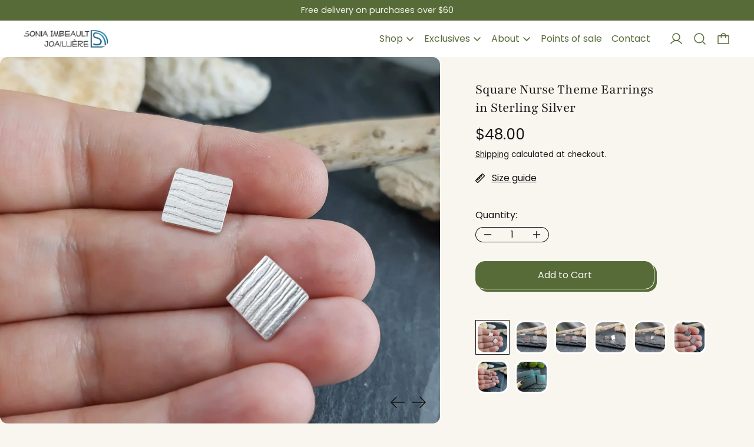

--- FILE ---
content_type: text/html; charset=utf-8
request_url: https://soniaimbeault.ca/en/products/boucles-doreilles-infirmiere-infirmiere-accessoire-bijou-medecin-boucle-doreilles-medecin-clous-doreilles-carres-stud-argent-925
body_size: 35936
content:
<!doctype html>
<html class="no-js" lang="en">
  <head>
    <meta charset="utf-8">
    <meta http-equiv="X-UA-Compatible" content="IE=edge">
    <meta name="viewport" content="width=device-width,initial-scale=1">
    <meta name="theme-color" content="">
    <link rel="canonical" href="https://soniaimbeault.ca/en/products/boucles-doreilles-infirmiere-infirmiere-accessoire-bijou-medecin-boucle-doreilles-medecin-clous-doreilles-carres-stud-argent-925">
    <link rel="preconnect" href="https://fonts.shopifycdn.com" crossorigin>
    <link rel="preconnect" href="https://cdn.shopify.com" crossorigin>
    <link rel="preconnect" href="https://fonts.shopify.com" crossorigin>
    <link rel="preconnect" href="https://monorail-edge.shopifysvc.com">
<meta name="google-site-verification" content="TmE1ELiCwwAelrJQlm5hfsKiVDWuGTJ8KieCi-YnM8o" /><link rel="preconnect" href="https://fonts.shopifycdn.com" crossorigin><title>Square Nurse Theme Earrings in Sterling Silver</title>

    
      <meta name="description" content="Square Nurse Theme Earrings in Sterling Silver Information Sterling silver Why the nurse theme? Because the texture used is that of gauze printed on silver! A little tribute to the medical world! The earring is 8mm in diameter Hypoallergenic Delivered in attractive recyclable and postage-safe packaging Description I re">
    

    <script>window.performance && window.performance.mark && window.performance.mark('shopify.content_for_header.start');</script><meta name="facebook-domain-verification" content="uqchvcn8d9wx5ybqpry3kzd0khkfs7">
<meta name="google-site-verification" content="7epeZprWpirdxEHGvhscCojpnb87rxg0UXyfidd-V58">
<meta id="shopify-digital-wallet" name="shopify-digital-wallet" content="/67703963860/digital_wallets/dialog">
<meta name="shopify-checkout-api-token" content="2fad8862ddad2bd73123898a1886e4d6">
<link rel="alternate" hreflang="x-default" href="https://soniaimbeault.ca/products/boucles-doreilles-infirmiere-infirmiere-accessoire-bijou-medecin-boucle-doreilles-medecin-clous-doreilles-carres-stud-argent-925">
<link rel="alternate" hreflang="en" href="https://soniaimbeault.ca/en/products/boucles-doreilles-infirmiere-infirmiere-accessoire-bijou-medecin-boucle-doreilles-medecin-clous-doreilles-carres-stud-argent-925">
<link rel="alternate" type="application/json+oembed" href="https://soniaimbeault.ca/en/products/boucles-doreilles-infirmiere-infirmiere-accessoire-bijou-medecin-boucle-doreilles-medecin-clous-doreilles-carres-stud-argent-925.oembed">
<script async="async" src="/checkouts/internal/preloads.js?locale=en-CA"></script>
<link rel="preconnect" href="https://shop.app" crossorigin="anonymous">
<script async="async" src="https://shop.app/checkouts/internal/preloads.js?locale=en-CA&shop_id=67703963860" crossorigin="anonymous"></script>
<script id="apple-pay-shop-capabilities" type="application/json">{"shopId":67703963860,"countryCode":"CA","currencyCode":"CAD","merchantCapabilities":["supports3DS"],"merchantId":"gid:\/\/shopify\/Shop\/67703963860","merchantName":"Sonia Imbeault Joaillière","requiredBillingContactFields":["postalAddress","email"],"requiredShippingContactFields":["postalAddress","email"],"shippingType":"shipping","supportedNetworks":["visa","masterCard","amex","discover","interac","jcb"],"total":{"type":"pending","label":"Sonia Imbeault Joaillière","amount":"1.00"},"shopifyPaymentsEnabled":true,"supportsSubscriptions":true}</script>
<script id="shopify-features" type="application/json">{"accessToken":"2fad8862ddad2bd73123898a1886e4d6","betas":["rich-media-storefront-analytics"],"domain":"soniaimbeault.ca","predictiveSearch":true,"shopId":67703963860,"locale":"en"}</script>
<script>var Shopify = Shopify || {};
Shopify.shop = "sonia-imbeault-joailliere.myshopify.com";
Shopify.locale = "en";
Shopify.currency = {"active":"CAD","rate":"1.0"};
Shopify.country = "CA";
Shopify.theme = {"name":"Cascade","id":139066147028,"schema_name":"Cascade","schema_version":"3.2.3","theme_store_id":859,"role":"main"};
Shopify.theme.handle = "null";
Shopify.theme.style = {"id":null,"handle":null};
Shopify.cdnHost = "soniaimbeault.ca/cdn";
Shopify.routes = Shopify.routes || {};
Shopify.routes.root = "/en/";</script>
<script type="module">!function(o){(o.Shopify=o.Shopify||{}).modules=!0}(window);</script>
<script>!function(o){function n(){var o=[];function n(){o.push(Array.prototype.slice.apply(arguments))}return n.q=o,n}var t=o.Shopify=o.Shopify||{};t.loadFeatures=n(),t.autoloadFeatures=n()}(window);</script>
<script>
  window.ShopifyPay = window.ShopifyPay || {};
  window.ShopifyPay.apiHost = "shop.app\/pay";
  window.ShopifyPay.redirectState = null;
</script>
<script id="shop-js-analytics" type="application/json">{"pageType":"product"}</script>
<script defer="defer" async type="module" src="//soniaimbeault.ca/cdn/shopifycloud/shop-js/modules/v2/client.init-shop-cart-sync_D0dqhulL.en.esm.js"></script>
<script defer="defer" async type="module" src="//soniaimbeault.ca/cdn/shopifycloud/shop-js/modules/v2/chunk.common_CpVO7qML.esm.js"></script>
<script type="module">
  await import("//soniaimbeault.ca/cdn/shopifycloud/shop-js/modules/v2/client.init-shop-cart-sync_D0dqhulL.en.esm.js");
await import("//soniaimbeault.ca/cdn/shopifycloud/shop-js/modules/v2/chunk.common_CpVO7qML.esm.js");

  window.Shopify.SignInWithShop?.initShopCartSync?.({"fedCMEnabled":true,"windoidEnabled":true});

</script>
<script defer="defer" async type="module" src="//soniaimbeault.ca/cdn/shopifycloud/shop-js/modules/v2/client.payment-terms_BmrqWn8r.en.esm.js"></script>
<script defer="defer" async type="module" src="//soniaimbeault.ca/cdn/shopifycloud/shop-js/modules/v2/chunk.common_CpVO7qML.esm.js"></script>
<script defer="defer" async type="module" src="//soniaimbeault.ca/cdn/shopifycloud/shop-js/modules/v2/chunk.modal_DKF6x0Jh.esm.js"></script>
<script type="module">
  await import("//soniaimbeault.ca/cdn/shopifycloud/shop-js/modules/v2/client.payment-terms_BmrqWn8r.en.esm.js");
await import("//soniaimbeault.ca/cdn/shopifycloud/shop-js/modules/v2/chunk.common_CpVO7qML.esm.js");
await import("//soniaimbeault.ca/cdn/shopifycloud/shop-js/modules/v2/chunk.modal_DKF6x0Jh.esm.js");

  
</script>
<script>
  window.Shopify = window.Shopify || {};
  if (!window.Shopify.featureAssets) window.Shopify.featureAssets = {};
  window.Shopify.featureAssets['shop-js'] = {"shop-cart-sync":["modules/v2/client.shop-cart-sync_D9bwt38V.en.esm.js","modules/v2/chunk.common_CpVO7qML.esm.js"],"init-fed-cm":["modules/v2/client.init-fed-cm_BJ8NPuHe.en.esm.js","modules/v2/chunk.common_CpVO7qML.esm.js"],"init-shop-email-lookup-coordinator":["modules/v2/client.init-shop-email-lookup-coordinator_pVrP2-kG.en.esm.js","modules/v2/chunk.common_CpVO7qML.esm.js"],"shop-cash-offers":["modules/v2/client.shop-cash-offers_CNh7FWN-.en.esm.js","modules/v2/chunk.common_CpVO7qML.esm.js","modules/v2/chunk.modal_DKF6x0Jh.esm.js"],"init-shop-cart-sync":["modules/v2/client.init-shop-cart-sync_D0dqhulL.en.esm.js","modules/v2/chunk.common_CpVO7qML.esm.js"],"init-windoid":["modules/v2/client.init-windoid_DaoAelzT.en.esm.js","modules/v2/chunk.common_CpVO7qML.esm.js"],"shop-toast-manager":["modules/v2/client.shop-toast-manager_1DND8Tac.en.esm.js","modules/v2/chunk.common_CpVO7qML.esm.js"],"pay-button":["modules/v2/client.pay-button_CFeQi1r6.en.esm.js","modules/v2/chunk.common_CpVO7qML.esm.js"],"shop-button":["modules/v2/client.shop-button_Ca94MDdQ.en.esm.js","modules/v2/chunk.common_CpVO7qML.esm.js"],"shop-login-button":["modules/v2/client.shop-login-button_DPYNfp1Z.en.esm.js","modules/v2/chunk.common_CpVO7qML.esm.js","modules/v2/chunk.modal_DKF6x0Jh.esm.js"],"avatar":["modules/v2/client.avatar_BTnouDA3.en.esm.js"],"shop-follow-button":["modules/v2/client.shop-follow-button_BMKh4nJE.en.esm.js","modules/v2/chunk.common_CpVO7qML.esm.js","modules/v2/chunk.modal_DKF6x0Jh.esm.js"],"init-customer-accounts-sign-up":["modules/v2/client.init-customer-accounts-sign-up_CJXi5kRN.en.esm.js","modules/v2/client.shop-login-button_DPYNfp1Z.en.esm.js","modules/v2/chunk.common_CpVO7qML.esm.js","modules/v2/chunk.modal_DKF6x0Jh.esm.js"],"init-shop-for-new-customer-accounts":["modules/v2/client.init-shop-for-new-customer-accounts_BoBxkgWu.en.esm.js","modules/v2/client.shop-login-button_DPYNfp1Z.en.esm.js","modules/v2/chunk.common_CpVO7qML.esm.js","modules/v2/chunk.modal_DKF6x0Jh.esm.js"],"init-customer-accounts":["modules/v2/client.init-customer-accounts_DCuDTzpR.en.esm.js","modules/v2/client.shop-login-button_DPYNfp1Z.en.esm.js","modules/v2/chunk.common_CpVO7qML.esm.js","modules/v2/chunk.modal_DKF6x0Jh.esm.js"],"checkout-modal":["modules/v2/client.checkout-modal_U_3e4VxF.en.esm.js","modules/v2/chunk.common_CpVO7qML.esm.js","modules/v2/chunk.modal_DKF6x0Jh.esm.js"],"lead-capture":["modules/v2/client.lead-capture_DEgn0Z8u.en.esm.js","modules/v2/chunk.common_CpVO7qML.esm.js","modules/v2/chunk.modal_DKF6x0Jh.esm.js"],"shop-login":["modules/v2/client.shop-login_CoM5QKZ_.en.esm.js","modules/v2/chunk.common_CpVO7qML.esm.js","modules/v2/chunk.modal_DKF6x0Jh.esm.js"],"payment-terms":["modules/v2/client.payment-terms_BmrqWn8r.en.esm.js","modules/v2/chunk.common_CpVO7qML.esm.js","modules/v2/chunk.modal_DKF6x0Jh.esm.js"]};
</script>
<script id="__st">var __st={"a":67703963860,"offset":-18000,"reqid":"bfd2a396-0f97-4c4c-a3cc-296933c1eec6-1764029262","pageurl":"soniaimbeault.ca\/en\/products\/boucles-doreilles-infirmiere-infirmiere-accessoire-bijou-medecin-boucle-doreilles-medecin-clous-doreilles-carres-stud-argent-925","u":"437035b21f7e","p":"product","rtyp":"product","rid":8075678220500};</script>
<script>window.ShopifyPaypalV4VisibilityTracking = true;</script>
<script id="captcha-bootstrap">!function(){'use strict';const t='contact',e='account',n='new_comment',o=[[t,t],['blogs',n],['comments',n],[t,'customer']],c=[[e,'customer_login'],[e,'guest_login'],[e,'recover_customer_password'],[e,'create_customer']],r=t=>t.map((([t,e])=>`form[action*='/${t}']:not([data-nocaptcha='true']) input[name='form_type'][value='${e}']`)).join(','),a=t=>()=>t?[...document.querySelectorAll(t)].map((t=>t.form)):[];function s(){const t=[...o],e=r(t);return a(e)}const i='password',u='form_key',d=['recaptcha-v3-token','g-recaptcha-response','h-captcha-response',i],f=()=>{try{return window.sessionStorage}catch{return}},m='__shopify_v',_=t=>t.elements[u];function p(t,e,n=!1){try{const o=window.sessionStorage,c=JSON.parse(o.getItem(e)),{data:r}=function(t){const{data:e,action:n}=t;return t[m]||n?{data:e,action:n}:{data:t,action:n}}(c);for(const[e,n]of Object.entries(r))t.elements[e]&&(t.elements[e].value=n);n&&o.removeItem(e)}catch(o){console.error('form repopulation failed',{error:o})}}const l='form_type',E='cptcha';function T(t){t.dataset[E]=!0}const w=window,h=w.document,L='Shopify',v='ce_forms',y='captcha';let A=!1;((t,e)=>{const n=(g='f06e6c50-85a8-45c8-87d0-21a2b65856fe',I='https://cdn.shopify.com/shopifycloud/storefront-forms-hcaptcha/ce_storefront_forms_captcha_hcaptcha.v1.5.2.iife.js',D={infoText:'Protected by hCaptcha',privacyText:'Privacy',termsText:'Terms'},(t,e,n)=>{const o=w[L][v],c=o.bindForm;if(c)return c(t,g,e,D).then(n);var r;o.q.push([[t,g,e,D],n]),r=I,A||(h.body.append(Object.assign(h.createElement('script'),{id:'captcha-provider',async:!0,src:r})),A=!0)});var g,I,D;w[L]=w[L]||{},w[L][v]=w[L][v]||{},w[L][v].q=[],w[L][y]=w[L][y]||{},w[L][y].protect=function(t,e){n(t,void 0,e),T(t)},Object.freeze(w[L][y]),function(t,e,n,w,h,L){const[v,y,A,g]=function(t,e,n){const i=e?o:[],u=t?c:[],d=[...i,...u],f=r(d),m=r(i),_=r(d.filter((([t,e])=>n.includes(e))));return[a(f),a(m),a(_),s()]}(w,h,L),I=t=>{const e=t.target;return e instanceof HTMLFormElement?e:e&&e.form},D=t=>v().includes(t);t.addEventListener('submit',(t=>{const e=I(t);if(!e)return;const n=D(e)&&!e.dataset.hcaptchaBound&&!e.dataset.recaptchaBound,o=_(e),c=g().includes(e)&&(!o||!o.value);(n||c)&&t.preventDefault(),c&&!n&&(function(t){try{if(!f())return;!function(t){const e=f();if(!e)return;const n=_(t);if(!n)return;const o=n.value;o&&e.removeItem(o)}(t);const e=Array.from(Array(32),(()=>Math.random().toString(36)[2])).join('');!function(t,e){_(t)||t.append(Object.assign(document.createElement('input'),{type:'hidden',name:u})),t.elements[u].value=e}(t,e),function(t,e){const n=f();if(!n)return;const o=[...t.querySelectorAll(`input[type='${i}']`)].map((({name:t})=>t)),c=[...d,...o],r={};for(const[a,s]of new FormData(t).entries())c.includes(a)||(r[a]=s);n.setItem(e,JSON.stringify({[m]:1,action:t.action,data:r}))}(t,e)}catch(e){console.error('failed to persist form',e)}}(e),e.submit())}));const S=(t,e)=>{t&&!t.dataset[E]&&(n(t,e.some((e=>e===t))),T(t))};for(const o of['focusin','change'])t.addEventListener(o,(t=>{const e=I(t);D(e)&&S(e,y())}));const B=e.get('form_key'),M=e.get(l),P=B&&M;t.addEventListener('DOMContentLoaded',(()=>{const t=y();if(P)for(const e of t)e.elements[l].value===M&&p(e,B);[...new Set([...A(),...v().filter((t=>'true'===t.dataset.shopifyCaptcha))])].forEach((e=>S(e,t)))}))}(h,new URLSearchParams(w.location.search),n,t,e,['guest_login'])})(!0,!0)}();</script>
<script integrity="sha256-52AcMU7V7pcBOXWImdc/TAGTFKeNjmkeM1Pvks/DTgc=" data-source-attribution="shopify.loadfeatures" defer="defer" src="//soniaimbeault.ca/cdn/shopifycloud/storefront/assets/storefront/load_feature-81c60534.js" crossorigin="anonymous"></script>
<script crossorigin="anonymous" defer="defer" src="//soniaimbeault.ca/cdn/shopifycloud/storefront/assets/shopify_pay/storefront-65b4c6d7.js?v=20250812"></script>
<script data-source-attribution="shopify.dynamic_checkout.dynamic.init">var Shopify=Shopify||{};Shopify.PaymentButton=Shopify.PaymentButton||{isStorefrontPortableWallets:!0,init:function(){window.Shopify.PaymentButton.init=function(){};var t=document.createElement("script");t.src="https://soniaimbeault.ca/cdn/shopifycloud/portable-wallets/latest/portable-wallets.en.js",t.type="module",document.head.appendChild(t)}};
</script>
<script data-source-attribution="shopify.dynamic_checkout.buyer_consent">
  function portableWalletsHideBuyerConsent(e){var t=document.getElementById("shopify-buyer-consent"),n=document.getElementById("shopify-subscription-policy-button");t&&n&&(t.classList.add("hidden"),t.setAttribute("aria-hidden","true"),n.removeEventListener("click",e))}function portableWalletsShowBuyerConsent(e){var t=document.getElementById("shopify-buyer-consent"),n=document.getElementById("shopify-subscription-policy-button");t&&n&&(t.classList.remove("hidden"),t.removeAttribute("aria-hidden"),n.addEventListener("click",e))}window.Shopify?.PaymentButton&&(window.Shopify.PaymentButton.hideBuyerConsent=portableWalletsHideBuyerConsent,window.Shopify.PaymentButton.showBuyerConsent=portableWalletsShowBuyerConsent);
</script>
<script data-source-attribution="shopify.dynamic_checkout.cart.bootstrap">document.addEventListener("DOMContentLoaded",(function(){function t(){return document.querySelector("shopify-accelerated-checkout-cart, shopify-accelerated-checkout")}if(t())Shopify.PaymentButton.init();else{new MutationObserver((function(e,n){t()&&(Shopify.PaymentButton.init(),n.disconnect())})).observe(document.body,{childList:!0,subtree:!0})}}));
</script>
<script id='scb4127' type='text/javascript' async='' src='https://soniaimbeault.ca/cdn/shopifycloud/privacy-banner/storefront-banner.js'></script><link id="shopify-accelerated-checkout-styles" rel="stylesheet" media="screen" href="https://soniaimbeault.ca/cdn/shopifycloud/portable-wallets/latest/accelerated-checkout-backwards-compat.css" crossorigin="anonymous">
<style id="shopify-accelerated-checkout-cart">
        #shopify-buyer-consent {
  margin-top: 1em;
  display: inline-block;
  width: 100%;
}

#shopify-buyer-consent.hidden {
  display: none;
}

#shopify-subscription-policy-button {
  background: none;
  border: none;
  padding: 0;
  text-decoration: underline;
  font-size: inherit;
  cursor: pointer;
}

#shopify-subscription-policy-button::before {
  box-shadow: none;
}

      </style>

<script>window.performance && window.performance.mark && window.performance.mark('shopify.content_for_header.end');</script>

    

<meta property="og:site_name" content="Sonia Imbeault Joaillière">
<meta property="og:url" content="https://soniaimbeault.ca/en/products/boucles-doreilles-infirmiere-infirmiere-accessoire-bijou-medecin-boucle-doreilles-medecin-clous-doreilles-carres-stud-argent-925">
<meta property="og:title" content="Square Nurse Theme Earrings in Sterling Silver">
<meta property="og:type" content="product">
<meta property="og:description" content="Square Nurse Theme Earrings in Sterling Silver Information Sterling silver Why the nurse theme? Because the texture used is that of gauze printed on silver! A little tribute to the medical world! The earring is 8mm in diameter Hypoallergenic Delivered in attractive recyclable and postage-safe packaging Description I re"><meta property="og:image" content="http://soniaimbeault.ca/cdn/shop/files/il_fullxfull.2316784843_agw4.jpg?v=1702548608">
  <meta property="og:image:secure_url" content="https://soniaimbeault.ca/cdn/shop/files/il_fullxfull.2316784843_agw4.jpg?v=1702548608">
  <meta property="og:image:width" content="2353">
  <meta property="og:image:height" content="2353"><meta property="og:price:amount" content="48.00">
  <meta property="og:price:currency" content="CAD"><meta name="twitter:card" content="summary_large_image">
<meta name="twitter:title" content="Square Nurse Theme Earrings in Sterling Silver">
<meta name="twitter:description" content="Square Nurse Theme Earrings in Sterling Silver Information Sterling silver Why the nurse theme? Because the texture used is that of gauze printed on silver! A little tribute to the medical world! The earring is 8mm in diameter Hypoallergenic Delivered in attractive recyclable and postage-safe packaging Description I re">
<script>
  window.THEMENAME = 'CASCADE';
  window.THEMEVERSION = '3.0.0';

  document.documentElement.className = document.documentElement.className.replace('no-js', 'js');

  function debounce(fn, wait) {
    let t;
    return (...args) => {
      clearTimeout(t);
      t = setTimeout(() => fn.apply(this, args), wait);
    };
  }

  window.theme = {
    strings: {
      loading: "Loading",
      itemCountOne: "{{ count }} item",
      itemCountOther: "{{ count }} items",
      addToCart: "Add to Cart",
      soldOut: "Sold Out",
      unavailable: "Unavailable",
      regularPrice: "Regular price",
      salePrice: "Sale price",
      sale: "On Sale",
      unitPrice: "Unit price",
      unitPriceSeparator: "per",
      cartEmpty: "Your cart is currently empty.",
      cartCookies: "Enable cookies to use the shopping cart",
      update: "Update Cart",
      quantity: "Quantity",
      discountedTotal: "Discounted total",
      regularTotal: "Regular total",
      priceColumn: "See Price column for discount details.",
      addedToCart: "Added to Cart!",
      cartError: "There was an error while updating your cart. Please try again.",
      cartAddError: "All {{ title }} are in your cart."
    },
    routes: {
      root_url: "\/en",
      predictive_search_url: "\/en\/search\/suggest",
      cart_url: "\/en\/cart",
      cart_add_url: "\/en\/cart\/add",
      cart_change_url: "\/en\/cart\/change",
      cart_update_url: "\/en\/cart\/update",
      cart_clear_url: "\/en\/cart\/clear",
    },
    moneyFormat: "${{amount}}",
    moneyWithCurrencyFormat: "${{amount}} CAD",
    get defaultMoneyFormat() {
      
        return this.moneyFormat;
      
    },
    cartItemCount: 0,
    settings: {
      cart_type: "page",
      open_drawer_on_add_to_cart: true,
      cascade_enable_parallax: false,
      cascade_fade_in_items: false,
      cascade_parallax_intensity: 50
    },
    info: {
      name: 'Cascade',
    }
  };
</script>

    <script src="//soniaimbeault.ca/cdn/shop/t/2/assets/utils.js?v=134646626555642098581705506663" defer></script>
    <script
      src="//soniaimbeault.ca/cdn/shop/t/2/assets/polyfills-inert.bundle.min.js?v=9775187524458939151705506663"
      type="module"
    ></script>
    <script
      src="//soniaimbeault.ca/cdn/shop/t/2/assets/global.bundle.min.js?v=102872597308353767641705506662"
      type="module"
    ></script>
    
    <script
      src="//soniaimbeault.ca/cdn/shop/t/2/assets/quantity-stepper.js?v=100736204299696274221705506663"
      type="module"
    ></script>
    
    
    
    <script src="//soniaimbeault.ca/cdn/shop/t/2/assets/nav-store.js?v=145849530953554045141705506663" type="module"></script>

    <link href="//soniaimbeault.ca/cdn/shop/t/2/assets/base.bundle.css?v=77177172053250242951705506662" rel="stylesheet" type="text/css" media="all" />
    <link href="//soniaimbeault.ca/cdn/shop/t/2/assets/global.css?v=23189532918757989291705506662" rel="stylesheet" type="text/css" media="all" />
    <link href="//soniaimbeault.ca/cdn/shop/t/2/assets/modules-rte.bundle.css?v=71752928621158428641705506663" rel="stylesheet" type="text/css" media="all" />
    

    

    <style>
  :root {
    font-size: 100.0%;

    --base-font-size-from-settings: 16;

    --space-1: 0.625rem; /* .py-3 */
    --space-2: 1.25rem; /* .py-5 */
    --space-3: 2.5rem; /* .py-10 */
    --space-4: 5rem; /* .py-20 */
    --space-5: 7rem; /* .py-28 */

    --font-size-ratio-xs: 0.8408965;
    --font-size-ratio-sm: 0.8908985;
    --font-size-ratio-base: 1;
    --font-size-ratio-md: 1.189207;
    --font-size-ratio-lg: 1.33484;
    --font-size-ratio-xl: 1.498307;
    --font-size-ratio-2xl: 1.781797;
    --font-size-ratio-3xl: 2.244924;
    --font-size-ratio-4xl: 2.519842;
    --font-size-ratio-5xl: 2.828428;
    --font-size-ratio-6xl: 3.563594;
    --font-size-ratio-7xl: 4;

    --font-size-xs: calc(var(--font-size-ratio-xs) * 1rem);
    --font-size-sm: calc(var(--font-size-ratio-sm) * 1rem);
    --font-size-base: calc(var(--font-size-ratio-base) * 1rem);
    --font-size-md: calc(var(--font-size-ratio-md) * 1rem);
    --font-size-lg: calc(var(--font-size-ratio-lg) * 1rem);
    --font-size-xl: calc(var(--font-size-ratio-xl) * 1rem);
    --font-size-2xl: calc(var(--font-size-ratio-2xl) * 1rem);
    --font-size-3xl: calc(var(--font-size-ratio-3xl) * 1rem);
    --font-size-4xl: calc(var(--font-size-ratio-4xl) * 1rem);
    --font-size-5xl: calc(var(--font-size-ratio-5xl) * 1rem);
    --font-size-6xl: calc(var(--font-size-ratio-6xl) * 1rem);
    --font-size-7xl: calc(var(--font-size-ratio-7xl) * 1rem);

    --base-line-height: 1.4;

    --font-size-theme-basic: var(--font-size-base);
    --line-height-theme-basic: var(--base-line-height);

    --font-size-heading: var(--font-size-3xl);
    --line-height-heading: 1.122462;


    --gutter: 30px;
    --grid-gutter: 60px;

    --spacing-section: var(--space-2);
    --max-site-width: 1820px;

    --cascade-product-form-width: 19rem;
    --cascade-product-cascade-width: min(
      calc(100vw - var(--cascade-product-form-width)),
      calc((100vw - var(--cascade-product-form-width)) + (var(--max-site-width) - 100vw))
    );

    --section-carousel-padding: 2.5rem;

    --icon-thickness: 1.5;
    --icon-svg-select: url(//soniaimbeault.ca/cdn/shop/t/2/assets/icon-select.svg?v=14251996355911059171705949376);
    --icon-svg-select-primary: url(//soniaimbeault.ca/cdn/shop/t/2/assets/icon-select-primary.svg?v=78598658235116900621705950518);
    --icon-svg-select-secondary: url(//soniaimbeault.ca/cdn/shop/t/2/assets/icon-select-secondary.svg?v=10968432503745050331705950518);
    --icon-svg-select-tertiary: url(//soniaimbeault.ca/cdn/shop/t/2/assets/icon-select-tertiary.svg?v=154424312621444757411705950518);

    --icon-svg-arrow-right: url(//soniaimbeault.ca/cdn/shop/t/2/assets/icon-arrow-right.svg?v=11077234417967473981705949376);
    --icon-svg-arrow-right-primary: url(//soniaimbeault.ca/cdn/shop/t/2/assets/icon-arrow-right-primary.svg?v=11077234417967473981705949376);
    --icon-svg-arrow-right-secondary: url(//soniaimbeault.ca/cdn/shop/t/2/assets/icon-arrow-right-secondary.svg?v=109335520455491296491705949376);
    --icon-svg-arrow-right-tertiary: url(//soniaimbeault.ca/cdn/shop/t/2/assets/icon-arrow-right-tertiary.svg?v=15368773214643664101705949376);

    --timing-func-energetic: cubic-bezier(1,0,0.4,1);
    --timing-func-gentle: cubic-bezier(0.5,0,0.4,1);
    --timing-func-neutral: cubic-bezier(0.46,0.03,0.52,0.96);

    --button-border-radius: 1rem;
    --input-border-radius: 1rem;
  }

  @media (min-width: 1200px) {
    :root {
      --cascade-product-form-width: 24rem;
    }
  }

  :root {
    text-decoration-thickness: 1px;
  }

  .text-dynamic-large {
    --min-font-size: calc(
      var(--font-size-ratio-xl) * 16
    );
    --max-font-size: calc(
      var(--font-size-ratio-5xl) * 16
    );
    --min-threshold: 640;
    --max-threshold: 1440;
    --min-font-size-in-px: calc(var(--min-font-size) * 1px);
    --max-font-size-in-px: calc(var(--max-font-size) * 1px);
    --min-threshold-in-px: calc(var(--min-threshold) * 1px);
    --dynamic-font-size: calc(
      var(--min-font-size-in-px) + (var(--max-font-size) - var(--min-font-size)) *
        (100vw - var(--min-threshold-in-px)) /
        (var(--max-threshold) - var(--min-threshold))
    );
    font-size: clamp(
      var(--min-font-size-in-px),
      var(--dynamic-font-size),
      var(--max-font-size-in-px)
    );
    line-height: var(--line-height-heading);
  }

  .text-dynamic-xlarge {
    --min-font-size: calc(
      var(--font-size-ratio-3xl) * 16
    );
    --max-font-size: calc(
      var(--font-size-ratio-7xl) * 16
    );
    --min-threshold: 640;
    --max-threshold: 1440;
    --min-font-size-in-px: calc(var(--min-font-size) * 1px);
    --max-font-size-in-px: calc(var(--max-font-size) * 1px);
    --min-threshold-in-px: calc(var(--min-threshold) * 1px);
    --dynamic-font-size: calc(
      var(--min-font-size-in-px) + (var(--max-font-size) - var(--min-font-size)) *
        (100vw - var(--min-threshold-in-px)) /
        (var(--max-threshold) - var(--min-threshold))
    );
    font-size: clamp(
      var(--min-font-size-in-px),
      var(--dynamic-font-size),
      var(--max-font-size-in-px)
    );
    line-height: var(--line-height-heading);
  }

  @media (min-width: 990px) {
    :root {
      --spacing-section: var(--space-3);
    }
  }

  @media (min-width: 1400px) {
    :root {
      --grid-gutter: 80px;

      --font-size-theme-basic: var(--font-size-base);
      /*--line-height-theme-basic: var(--base-line-height);*/

      --font-size-heading: var(--font-size-4xl);
    }
  }
</style>
<style data-shopify>
  @font-face {
  font-family: Poppins;
  font-weight: 400;
  font-style: normal;
  font-display: swap;
  src: url("//soniaimbeault.ca/cdn/fonts/poppins/poppins_n4.0ba78fa5af9b0e1a374041b3ceaadf0a43b41362.woff2") format("woff2"),
       url("//soniaimbeault.ca/cdn/fonts/poppins/poppins_n4.214741a72ff2596839fc9760ee7a770386cf16ca.woff") format("woff");
}

  @font-face {
  font-family: Playfair;
  font-weight: 400;
  font-style: normal;
  font-display: swap;
  src: url("//soniaimbeault.ca/cdn/fonts/playfair/playfair_n4.13d3b411a6dc3a2e96e8bdc666266166a065c857.woff2") format("woff2"),
       url("//soniaimbeault.ca/cdn/fonts/playfair/playfair_n4.eccd5edeb74430cf755be464a2af96a922b8b9e0.woff") format("woff");
}


    @font-face {
  font-family: Poppins;
  font-weight: 700;
  font-style: normal;
  font-display: swap;
  src: url("//soniaimbeault.ca/cdn/fonts/poppins/poppins_n7.56758dcf284489feb014a026f3727f2f20a54626.woff2") format("woff2"),
       url("//soniaimbeault.ca/cdn/fonts/poppins/poppins_n7.f34f55d9b3d3205d2cd6f64955ff4b36f0cfd8da.woff") format("woff");
}

  

  
    @font-face {
  font-family: Poppins;
  font-weight: 400;
  font-style: italic;
  font-display: swap;
  src: url("//soniaimbeault.ca/cdn/fonts/poppins/poppins_i4.846ad1e22474f856bd6b81ba4585a60799a9f5d2.woff2") format("woff2"),
       url("//soniaimbeault.ca/cdn/fonts/poppins/poppins_i4.56b43284e8b52fc64c1fd271f289a39e8477e9ec.woff") format("woff");
}

  

  
    @font-face {
  font-family: Poppins;
  font-weight: 700;
  font-style: italic;
  font-display: swap;
  src: url("//soniaimbeault.ca/cdn/fonts/poppins/poppins_i7.42fd71da11e9d101e1e6c7932199f925f9eea42d.woff2") format("woff2"),
       url("//soniaimbeault.ca/cdn/fonts/poppins/poppins_i7.ec8499dbd7616004e21155106d13837fff4cf556.woff") format("woff");
}

  

  
    @font-face {
  font-family: Poppins;
  font-weight: 700;
  font-style: normal;
  font-display: swap;
  src: url("//soniaimbeault.ca/cdn/fonts/poppins/poppins_n7.56758dcf284489feb014a026f3727f2f20a54626.woff2") format("woff2"),
       url("//soniaimbeault.ca/cdn/fonts/poppins/poppins_n7.f34f55d9b3d3205d2cd6f64955ff4b36f0cfd8da.woff") format("woff");
}

  

  :root {
    --main-font-stack: Poppins, sans-serif;
    --main-font-weight: 400;
    --main-font-style: normal;
    --heading-font-stack: Playfair, serif;
    --heading-font-weight: 400;
    --heading-font-style: normal;
    --heading-text-transform: none;
  }

  /*
  Typography sizes
  */

  :root {
    --standard-heading-size: var(--font-size-xl);
    --feature-heading-size: var(--font-size-3xl);
    --secondary-heading-size: var(--font-size-base);
  }

  @media (min-width: 990px) {
    :root {
      --standard-heading-size: var(--font-size-xl);
      --feature-heading-size: var(--font-size-4xl);
      --secondary-heading-size: var(--font-size-base);
    }
  }

  .heading-standard {
    font-size: var(--standard-heading-size);
  }

  .heading-feature {
    font-size: var(--feature-heading-size);
  }

  .heading-secondary {
    font-size: var(--secondary-heading-size);
  }

  :root {
    --color-primary-text: 21 19 19;
    --color-primary-background: 249 246 240;
    --color-primary-accent: 87 107 56;
    --color-primary-meta: 221 29 29;

    --color-primary-text-overlay: 249  246  240;
    --color-primary-text-inverse-overlay: 21, 19, 19;
    --color-primary-accent-overlay: 249  246  240;

    --color-primary-solid-button-background: var(--color-primary-accent);
    --color-primary-solid-button-text: var(--color-primary-accent-overlay);
    --color-primary-solid-button-background-hover: var(--color-primary-text);
    --color-primary-solid-button-text-hover: var(--color-primary-text-overlay);


    --color-secondary-text: 87 107 56;
    --color-secondary-background: 255 255 255;
    --color-secondary-accent: 101 86 83;
    --color-secondary-meta: 37 19 19;

    --color-secondary-text-overlay: 255  255  255;
    --color-secondary-text-inverse-overlay: 87, 107, 56;
    --color-secondary-accent-overlay: 255  255  255;

    --color-secondary-solid-button-background: var(--color-secondary-accent);
    --color-secondary-solid-button-text: var(--color-secondary-accent-overlay);
    --color-secondary-solid-button-background-hover: var(--color-secondary-text);
    --color-secondary-solid-button-text-hover: var(--color-secondary-text-overlay);

    --color-tertiary-text: 249 246 240;
    --color-tertiary-background: 87 107 56;
    --color-tertiary-accent: 196 204 184;
    --color-tertiary-meta: 255 210 0;

    --color-tertiary-text-overlay: 87  107  56;
    --color-tertiary-text-inverse-overlay: 249, 246, 240;
    --color-tertiary-accent-overlay: 87  107  56;

    --color-tertiary-solid-button-background: var(--color-tertiary-accent);
    --color-tertiary-solid-button-text: var(--color-tertiary-accent-overlay);
    --color-tertiary-solid-button-background-hover: var(--color-tertiary-text);
    --color-tertiary-solid-button-text-hover: var(--color-tertiary-text-overlay);

    --color-white-text-text: 255 255 255;
    --color-white-text-text-overlay: 0 0 0;

    --color-black-text-text: 0 0 0;
    --color-black-text-text-overlay: 255 255 255;


  }


  
    img,
    svg[class*="placeholder"],
    model-viewer,
    shopify-model-viewer-ui,
    video,
    iframe[src*="youtube"] {
      border-radius: 0.8rem;
    }

    .has-full-bleed-images img,
    .has-full-bleed-images svg[class*="placeholder"],
    .has-full-bleed-images model-viewer,
    .has-full-bleed-images shopify-model-viewer-ui,
    .has-full-bleed-images video,
    .has-full-bleed-images iframe[src*="youtube"] {
      border-radius: unset;
    }
  
</style>
<style>
  body {
    background-color: rgb(var(--color-primary-background));
    color: rgb(var(--color-primary-text));
    font-family: var(--main-font-stack);
    font-weight: var(--main-font-weight);
    font-style: var(--main-font-style);
    -webkit-font-smoothing: antialiased;
    -moz-osx-font-smoothing: grayscale;
    -webkit-text-size-adjust: 100%;
  }

  :root {
    --color-scheme-error: 245, 0, 0;
    --color-scheme-success: 0, 215, 0;
  }

  @media (prefers-color-scheme: light) {
    :root {
      --color-os-background: 255, 255, 255;
    }
  }

  @media (prefers-color-scheme: dark) {
    :root {
      --color-os-background: 0, 0, 0;
    }
  }

  [data-color-scheme] {
    --color-scheme-button-text-hover: var(--color-scheme-accent);
    --color-scheme-button-background-hover: var(--color-scheme-background);
  }

  [data-color-scheme="primary"] {
    --color-scheme-text: var(--color-primary-text);
    --color-scheme-text-overlay: var(--color-primary-text-overlay);
    --color-scheme-background: var(--color-primary-background);
    --color-scheme-accent: var(--color-primary-accent);
    --color-scheme-accent-overlay: var(--color-primary-accent-overlay);
    --color-scheme-meta: var(--color-primary-meta);
    --color-scheme-solid-button-background: var(--color-primary-solid-button-background);
    --color-scheme-solid-button-text: var(--color-primary-solid-button-text);
    --color-scheme-solid-button-background-hover: var(--color-primary-solid-button-background-hover);
    --color-scheme-solid-button-text-hover: var(--color-primary-solid-button-text-hover);
  }

  [data-color-scheme="primary-overlay"] {
    --color-scheme-text: var(--color-primary-text-inverse-overlay);
    --color-scheme-background: var(--color-primary-text-overlay);
    --color-scheme-accent: var(--color-primary-accent);
    --color-scheme-meta: var(--color-primary-meta);
  }

  [data-color-scheme="primary-overlay-inverse"] {
    --color-scheme-text: var(--color-primary-text-overlay);
    --color-scheme-background: var(--color-primary-text-inverse-overlay);
    --color-scheme-accent: var(--color-primary-accent);
    --color-scheme-meta: var(--color-primary-meta);
  }

  [data-color-scheme="secondary"] {
    --color-scheme-text: var(--color-secondary-text);
    --color-scheme-text-overlay: var(--color-secondary-text-overlay);
    --color-scheme-background: var(--color-secondary-background);
    --color-scheme-accent: var(--color-secondary-accent);
    --color-scheme-accent-overlay: var(--color-secondary-accent-overlay);
    --color-scheme-meta: var(--color-secondary-meta);
    --color-scheme-solid-button-background: var(--color-secondary-solid-button-background);
    --color-scheme-solid-button-text: var(--color-secondary-solid-button-text);
    --color-scheme-solid-button-background-hover: var(--color-secondary-solid-button-background-hover);
    --color-scheme-solid-button-text-hover: var(--color-secondary-solid-button-text-hover);
  }

  [data-color-scheme="secondary-overlay"] {
    --color-scheme-text: var(--color-secondary-text-inverse-overlay);
    --color-scheme-background: var(--color-secondary-text-overlay);
    --color-scheme-accent: var(--color-secondary-accent);
    --color-scheme-meta: var(--color-secondary-meta);
  }

  [data-color-scheme="secondary-overlay-inverse"] {
    --color-scheme-text: var(--color-secondary-text-overlay);
    --color-scheme-background: var(--color-secondary-text-inverse-overlay);
    --color-scheme-accent: var(--color-secondary-accent);
    --color-scheme-meta: var(--color-secondary-meta);
  }

  [data-color-scheme="tertiary"] {
    --color-scheme-text: var(--color-tertiary-text);
    --color-scheme-text-overlay: var(--color-tertiary-text-overlay);
    --color-scheme-background: var(--color-tertiary-background);
    --color-scheme-accent: var(--color-tertiary-accent);
    --color-scheme-accent-overlay: var(--color-tertiary-accent-overlay);
    --color-scheme-meta: var(--color-tertiary-meta);
    --color-scheme-solid-button-background: var(--color-tertiary-solid-button-background);
    --color-scheme-solid-button-text: var(--color-tertiary-solid-button-text);
    --color-scheme-solid-button-background-hover: var(--color-tertiary-solid-button-background-hover);
    --color-scheme-solid-button-text-hover: var(--color-tertiary-solid-button-text-hover);
  }

  [data-color-scheme="tertiary-overlay"] {
    --color-scheme-text: var(--color-tertiary-text-inverse-overlay);
    --color-scheme-background: var(--color-tertiary-text-overlay);
    --color-scheme-accent: var(--color-tertiary-accent);
    --color-scheme-meta: var(--color-tertiary-meta);
  }

  [data-color-scheme="tertiary-overlay-inverse"] {
    --color-scheme-text: var(--color-tertiary-text-overlay);
    --color-scheme-background: var(--color-tertiary-text-inverse-overlay);
    --color-scheme-accent: var(--color-tertiary-accent);
    --color-scheme-meta: var(--color-tertiary-meta);
  }

  [data-color-scheme="white-text"] {
    --color-scheme-text: 255 255 255;
    --color-scheme-text-overlay: 0 0 0;
    --color-scheme-background: 0 0 0;
    /* These will fall back to the parent section’s accent and accent overlay colours or, failing that, the primary accent and accent overlay colours */
    --color-scheme-button-text-hover: var(--color-scheme-accent, var(--color-primary-accent));
    --color-scheme-button-background-hover: var(--color-scheme-accent-overlay, var(--color-primary-accent-overlay));
    --color-scheme-solid-button-background: 255 255 255;
    --color-scheme-solid-button-text: 0 0 0;
    --color-scheme-solid-button-background-hover: var(--color-scheme-accent, var(--color-primary-accent));
    --color-scheme-solid-button-text-hover: var(--color-scheme-accent-overlay, var(--color-primary-accent-overlay));
  }

  [data-color-scheme="black-text"] {
    --color-scheme-text: 0 0 0;
    --color-scheme-text-overlay: 255 255 255;
    --color-scheme-background: 255 255 255;
    /* These will fall back to the parent section’s accent and accent overlay colours or, failing that, the primary accent and accent overlay colours */
    --color-scheme-button-text-hover: var(--color-scheme-accent, var(--color-primary-accent));
    --color-scheme-button-background-hover: var(--color-scheme-accent-overlay, var(--color-primary-accent-overlay));
    --color-scheme-solid-button-background: 0 0 0;
    --color-scheme-solid-button-text: 255 255 255;
    --color-scheme-solid-button-background-hover: var(--color-scheme-accent, var(--color-primary-accent));
    --color-scheme-solid-button-text-hover: var(--color-scheme-accent-overlay, var(--color-primary-accent-overlay));
  }

  @keyframes marquee {
    0% {
      transform: translateX(0);
      -webkit-transform: translateX(0);
    }
    100% {
      transform: translateX(-100%);
      -webkit-transform: translateX(-100%);
    }
  }
</style>



<style id="generated-critical-css">
.break-word{overflow-wrap:anywhere;word-break:normal}[data-shopify-xr-hidden]{visibility:hidden}@media (min-width:768px){[data-shopify-xr-hidden]{display:none}}.dynamic-payment-buttons .shopify-payment-button__button--hidden{display:none}.max-w-site{max-width:var(--max-site-width)}.py-section{padding-bottom:var(--spacing-section);padding-top:var(--spacing-section)}
</style>
<style id="manual-critical-css">
  [x-cloak] {
    display: none;
  }

  html.no-js [x-cloak].no-js-undo-cloak {
    display: initial;
  }

  body {
    display: flex;
    flex-direction: column;
    min-height: 100vh;
  }
</style>



  <link rel="preload" as="font" href="//soniaimbeault.ca/cdn/fonts/playfair/playfair_n4.13d3b411a6dc3a2e96e8bdc666266166a065c857.woff2" type="font/woff2" crossorigin>


  <link rel="preload" as="font" href="//soniaimbeault.ca/cdn/fonts/poppins/poppins_n4.0ba78fa5af9b0e1a374041b3ceaadf0a43b41362.woff2" type="font/woff2" crossorigin>






<style data-shopify>
  
</style>

<link href="//soniaimbeault.ca/cdn/shop/t/2/assets/loading.css?v=166302454930234462721705506662" rel="stylesheet" type="text/css" media="all" />

    <script>
      function onYouTubeIframeAPIReady() {
        document.body.dispatchEvent(new CustomEvent('youtubeiframeapiready'));
      }
    </script>
    <script src="//soniaimbeault.ca/cdn/shop/t/2/assets/enhancements.js?v=102687529529386966651705506662" defer></script>
  <link href="https://monorail-edge.shopifysvc.com" rel="dns-prefetch">
<script>(function(){if ("sendBeacon" in navigator && "performance" in window) {try {var session_token_from_headers = performance.getEntriesByType('navigation')[0].serverTiming.find(x => x.name == '_s').description;} catch {var session_token_from_headers = undefined;}var session_cookie_matches = document.cookie.match(/_shopify_s=([^;]*)/);var session_token_from_cookie = session_cookie_matches && session_cookie_matches.length === 2 ? session_cookie_matches[1] : "";var session_token = session_token_from_headers || session_token_from_cookie || "";function handle_abandonment_event(e) {var entries = performance.getEntries().filter(function(entry) {return /monorail-edge.shopifysvc.com/.test(entry.name);});if (!window.abandonment_tracked && entries.length === 0) {window.abandonment_tracked = true;var currentMs = Date.now();var navigation_start = performance.timing.navigationStart;var payload = {shop_id: 67703963860,url: window.location.href,navigation_start,duration: currentMs - navigation_start,session_token,page_type: "product"};window.navigator.sendBeacon("https://monorail-edge.shopifysvc.com/v1/produce", JSON.stringify({schema_id: "online_store_buyer_site_abandonment/1.1",payload: payload,metadata: {event_created_at_ms: currentMs,event_sent_at_ms: currentMs}}));}}window.addEventListener('pagehide', handle_abandonment_event);}}());</script>
<script id="web-pixels-manager-setup">(function e(e,d,r,n,o){if(void 0===o&&(o={}),!Boolean(null===(a=null===(i=window.Shopify)||void 0===i?void 0:i.analytics)||void 0===a?void 0:a.replayQueue)){var i,a;window.Shopify=window.Shopify||{};var t=window.Shopify;t.analytics=t.analytics||{};var s=t.analytics;s.replayQueue=[],s.publish=function(e,d,r){return s.replayQueue.push([e,d,r]),!0};try{self.performance.mark("wpm:start")}catch(e){}var l=function(){var e={modern:/Edge?\/(1{2}[4-9]|1[2-9]\d|[2-9]\d{2}|\d{4,})\.\d+(\.\d+|)|Firefox\/(1{2}[4-9]|1[2-9]\d|[2-9]\d{2}|\d{4,})\.\d+(\.\d+|)|Chrom(ium|e)\/(9{2}|\d{3,})\.\d+(\.\d+|)|(Maci|X1{2}).+ Version\/(15\.\d+|(1[6-9]|[2-9]\d|\d{3,})\.\d+)([,.]\d+|)( \(\w+\)|)( Mobile\/\w+|) Safari\/|Chrome.+OPR\/(9{2}|\d{3,})\.\d+\.\d+|(CPU[ +]OS|iPhone[ +]OS|CPU[ +]iPhone|CPU IPhone OS|CPU iPad OS)[ +]+(15[._]\d+|(1[6-9]|[2-9]\d|\d{3,})[._]\d+)([._]\d+|)|Android:?[ /-](13[3-9]|1[4-9]\d|[2-9]\d{2}|\d{4,})(\.\d+|)(\.\d+|)|Android.+Firefox\/(13[5-9]|1[4-9]\d|[2-9]\d{2}|\d{4,})\.\d+(\.\d+|)|Android.+Chrom(ium|e)\/(13[3-9]|1[4-9]\d|[2-9]\d{2}|\d{4,})\.\d+(\.\d+|)|SamsungBrowser\/([2-9]\d|\d{3,})\.\d+/,legacy:/Edge?\/(1[6-9]|[2-9]\d|\d{3,})\.\d+(\.\d+|)|Firefox\/(5[4-9]|[6-9]\d|\d{3,})\.\d+(\.\d+|)|Chrom(ium|e)\/(5[1-9]|[6-9]\d|\d{3,})\.\d+(\.\d+|)([\d.]+$|.*Safari\/(?![\d.]+ Edge\/[\d.]+$))|(Maci|X1{2}).+ Version\/(10\.\d+|(1[1-9]|[2-9]\d|\d{3,})\.\d+)([,.]\d+|)( \(\w+\)|)( Mobile\/\w+|) Safari\/|Chrome.+OPR\/(3[89]|[4-9]\d|\d{3,})\.\d+\.\d+|(CPU[ +]OS|iPhone[ +]OS|CPU[ +]iPhone|CPU IPhone OS|CPU iPad OS)[ +]+(10[._]\d+|(1[1-9]|[2-9]\d|\d{3,})[._]\d+)([._]\d+|)|Android:?[ /-](13[3-9]|1[4-9]\d|[2-9]\d{2}|\d{4,})(\.\d+|)(\.\d+|)|Mobile Safari.+OPR\/([89]\d|\d{3,})\.\d+\.\d+|Android.+Firefox\/(13[5-9]|1[4-9]\d|[2-9]\d{2}|\d{4,})\.\d+(\.\d+|)|Android.+Chrom(ium|e)\/(13[3-9]|1[4-9]\d|[2-9]\d{2}|\d{4,})\.\d+(\.\d+|)|Android.+(UC? ?Browser|UCWEB|U3)[ /]?(15\.([5-9]|\d{2,})|(1[6-9]|[2-9]\d|\d{3,})\.\d+)\.\d+|SamsungBrowser\/(5\.\d+|([6-9]|\d{2,})\.\d+)|Android.+MQ{2}Browser\/(14(\.(9|\d{2,})|)|(1[5-9]|[2-9]\d|\d{3,})(\.\d+|))(\.\d+|)|K[Aa][Ii]OS\/(3\.\d+|([4-9]|\d{2,})\.\d+)(\.\d+|)/},d=e.modern,r=e.legacy,n=navigator.userAgent;return n.match(d)?"modern":n.match(r)?"legacy":"unknown"}(),u="modern"===l?"modern":"legacy",c=(null!=n?n:{modern:"",legacy:""})[u],f=function(e){return[e.baseUrl,"/wpm","/b",e.hashVersion,"modern"===e.buildTarget?"m":"l",".js"].join("")}({baseUrl:d,hashVersion:r,buildTarget:u}),m=function(e){var d=e.version,r=e.bundleTarget,n=e.surface,o=e.pageUrl,i=e.monorailEndpoint;return{emit:function(e){var a=e.status,t=e.errorMsg,s=(new Date).getTime(),l=JSON.stringify({metadata:{event_sent_at_ms:s},events:[{schema_id:"web_pixels_manager_load/3.1",payload:{version:d,bundle_target:r,page_url:o,status:a,surface:n,error_msg:t},metadata:{event_created_at_ms:s}}]});if(!i)return console&&console.warn&&console.warn("[Web Pixels Manager] No Monorail endpoint provided, skipping logging."),!1;try{return self.navigator.sendBeacon.bind(self.navigator)(i,l)}catch(e){}var u=new XMLHttpRequest;try{return u.open("POST",i,!0),u.setRequestHeader("Content-Type","text/plain"),u.send(l),!0}catch(e){return console&&console.warn&&console.warn("[Web Pixels Manager] Got an unhandled error while logging to Monorail."),!1}}}}({version:r,bundleTarget:l,surface:e.surface,pageUrl:self.location.href,monorailEndpoint:e.monorailEndpoint});try{o.browserTarget=l,function(e){var d=e.src,r=e.async,n=void 0===r||r,o=e.onload,i=e.onerror,a=e.sri,t=e.scriptDataAttributes,s=void 0===t?{}:t,l=document.createElement("script"),u=document.querySelector("head"),c=document.querySelector("body");if(l.async=n,l.src=d,a&&(l.integrity=a,l.crossOrigin="anonymous"),s)for(var f in s)if(Object.prototype.hasOwnProperty.call(s,f))try{l.dataset[f]=s[f]}catch(e){}if(o&&l.addEventListener("load",o),i&&l.addEventListener("error",i),u)u.appendChild(l);else{if(!c)throw new Error("Did not find a head or body element to append the script");c.appendChild(l)}}({src:f,async:!0,onload:function(){if(!function(){var e,d;return Boolean(null===(d=null===(e=window.Shopify)||void 0===e?void 0:e.analytics)||void 0===d?void 0:d.initialized)}()){var d=window.webPixelsManager.init(e)||void 0;if(d){var r=window.Shopify.analytics;r.replayQueue.forEach((function(e){var r=e[0],n=e[1],o=e[2];d.publishCustomEvent(r,n,o)})),r.replayQueue=[],r.publish=d.publishCustomEvent,r.visitor=d.visitor,r.initialized=!0}}},onerror:function(){return m.emit({status:"failed",errorMsg:"".concat(f," has failed to load")})},sri:function(e){var d=/^sha384-[A-Za-z0-9+/=]+$/;return"string"==typeof e&&d.test(e)}(c)?c:"",scriptDataAttributes:o}),m.emit({status:"loading"})}catch(e){m.emit({status:"failed",errorMsg:(null==e?void 0:e.message)||"Unknown error"})}}})({shopId: 67703963860,storefrontBaseUrl: "https://soniaimbeault.ca",extensionsBaseUrl: "https://extensions.shopifycdn.com/cdn/shopifycloud/web-pixels-manager",monorailEndpoint: "https://monorail-edge.shopifysvc.com/unstable/produce_batch",surface: "storefront-renderer",enabledBetaFlags: ["2dca8a86"],webPixelsConfigList: [{"id":"505839828","configuration":"{\"config\":\"{\\\"pixel_id\\\":\\\"G-FRBVDHG8RF\\\",\\\"target_country\\\":\\\"CA\\\",\\\"gtag_events\\\":[{\\\"type\\\":\\\"begin_checkout\\\",\\\"action_label\\\":\\\"G-FRBVDHG8RF\\\"},{\\\"type\\\":\\\"search\\\",\\\"action_label\\\":\\\"G-FRBVDHG8RF\\\"},{\\\"type\\\":\\\"view_item\\\",\\\"action_label\\\":[\\\"G-FRBVDHG8RF\\\",\\\"MC-9QSTTPHMB6\\\"]},{\\\"type\\\":\\\"purchase\\\",\\\"action_label\\\":[\\\"G-FRBVDHG8RF\\\",\\\"MC-9QSTTPHMB6\\\"]},{\\\"type\\\":\\\"page_view\\\",\\\"action_label\\\":[\\\"G-FRBVDHG8RF\\\",\\\"MC-9QSTTPHMB6\\\"]},{\\\"type\\\":\\\"add_payment_info\\\",\\\"action_label\\\":\\\"G-FRBVDHG8RF\\\"},{\\\"type\\\":\\\"add_to_cart\\\",\\\"action_label\\\":\\\"G-FRBVDHG8RF\\\"}],\\\"enable_monitoring_mode\\\":false}\"}","eventPayloadVersion":"v1","runtimeContext":"OPEN","scriptVersion":"b2a88bafab3e21179ed38636efcd8a93","type":"APP","apiClientId":1780363,"privacyPurposes":[],"dataSharingAdjustments":{"protectedCustomerApprovalScopes":["read_customer_address","read_customer_email","read_customer_name","read_customer_personal_data","read_customer_phone"]}},{"id":"204603604","configuration":"{\"pixel_id\":\"780979703577243\",\"pixel_type\":\"facebook_pixel\",\"metaapp_system_user_token\":\"-\"}","eventPayloadVersion":"v1","runtimeContext":"OPEN","scriptVersion":"ca16bc87fe92b6042fbaa3acc2fbdaa6","type":"APP","apiClientId":2329312,"privacyPurposes":["ANALYTICS","MARKETING","SALE_OF_DATA"],"dataSharingAdjustments":{"protectedCustomerApprovalScopes":["read_customer_address","read_customer_email","read_customer_name","read_customer_personal_data","read_customer_phone"]}},{"id":"101122260","configuration":"{\"tagID\":\"2613957750667\"}","eventPayloadVersion":"v1","runtimeContext":"STRICT","scriptVersion":"18031546ee651571ed29edbe71a3550b","type":"APP","apiClientId":3009811,"privacyPurposes":["ANALYTICS","MARKETING","SALE_OF_DATA"],"dataSharingAdjustments":{"protectedCustomerApprovalScopes":["read_customer_address","read_customer_email","read_customer_name","read_customer_personal_data","read_customer_phone"]}},{"id":"shopify-app-pixel","configuration":"{}","eventPayloadVersion":"v1","runtimeContext":"STRICT","scriptVersion":"0450","apiClientId":"shopify-pixel","type":"APP","privacyPurposes":["ANALYTICS","MARKETING"]},{"id":"shopify-custom-pixel","eventPayloadVersion":"v1","runtimeContext":"LAX","scriptVersion":"0450","apiClientId":"shopify-pixel","type":"CUSTOM","privacyPurposes":["ANALYTICS","MARKETING"]}],isMerchantRequest: false,initData: {"shop":{"name":"Sonia Imbeault Joaillière","paymentSettings":{"currencyCode":"CAD"},"myshopifyDomain":"sonia-imbeault-joailliere.myshopify.com","countryCode":"CA","storefrontUrl":"https:\/\/soniaimbeault.ca\/en"},"customer":null,"cart":null,"checkout":null,"productVariants":[{"price":{"amount":48.0,"currencyCode":"CAD"},"product":{"title":"Square Nurse Theme Earrings in Sterling Silver","vendor":"Sonia Imbeault Joaillière","id":"8075678220500","untranslatedTitle":"Square Nurse Theme Earrings in Sterling Silver","url":"\/en\/products\/boucles-doreilles-infirmiere-infirmiere-accessoire-bijou-medecin-boucle-doreilles-medecin-clous-doreilles-carres-stud-argent-925","type":"earrings"},"id":"44189599695060","image":{"src":"\/\/soniaimbeault.ca\/cdn\/shop\/files\/il_fullxfull.2316784843_agw4.jpg?v=1702548608"},"sku":"prod-204588eeee528039caa935c0901b561d","title":"Default Title","untranslatedTitle":"Default Title"}],"purchasingCompany":null},},"https://soniaimbeault.ca/cdn","ae1676cfwd2530674p4253c800m34e853cb",{"modern":"","legacy":""},{"shopId":"67703963860","storefrontBaseUrl":"https:\/\/soniaimbeault.ca","extensionBaseUrl":"https:\/\/extensions.shopifycdn.com\/cdn\/shopifycloud\/web-pixels-manager","surface":"storefront-renderer","enabledBetaFlags":"[\"2dca8a86\"]","isMerchantRequest":"false","hashVersion":"ae1676cfwd2530674p4253c800m34e853cb","publish":"custom","events":"[[\"page_viewed\",{}],[\"product_viewed\",{\"productVariant\":{\"price\":{\"amount\":48.0,\"currencyCode\":\"CAD\"},\"product\":{\"title\":\"Square Nurse Theme Earrings in Sterling Silver\",\"vendor\":\"Sonia Imbeault Joaillière\",\"id\":\"8075678220500\",\"untranslatedTitle\":\"Square Nurse Theme Earrings in Sterling Silver\",\"url\":\"\/en\/products\/boucles-doreilles-infirmiere-infirmiere-accessoire-bijou-medecin-boucle-doreilles-medecin-clous-doreilles-carres-stud-argent-925\",\"type\":\"earrings\"},\"id\":\"44189599695060\",\"image\":{\"src\":\"\/\/soniaimbeault.ca\/cdn\/shop\/files\/il_fullxfull.2316784843_agw4.jpg?v=1702548608\"},\"sku\":\"prod-204588eeee528039caa935c0901b561d\",\"title\":\"Default Title\",\"untranslatedTitle\":\"Default Title\"}}]]"});</script><script>
  window.ShopifyAnalytics = window.ShopifyAnalytics || {};
  window.ShopifyAnalytics.meta = window.ShopifyAnalytics.meta || {};
  window.ShopifyAnalytics.meta.currency = 'CAD';
  var meta = {"product":{"id":8075678220500,"gid":"gid:\/\/shopify\/Product\/8075678220500","vendor":"Sonia Imbeault Joaillière","type":"earrings","variants":[{"id":44189599695060,"price":4800,"name":"Square Nurse Theme Earrings in Sterling Silver","public_title":null,"sku":"prod-204588eeee528039caa935c0901b561d"}],"remote":false},"page":{"pageType":"product","resourceType":"product","resourceId":8075678220500}};
  for (var attr in meta) {
    window.ShopifyAnalytics.meta[attr] = meta[attr];
  }
</script>
<script class="analytics">
  (function () {
    var customDocumentWrite = function(content) {
      var jquery = null;

      if (window.jQuery) {
        jquery = window.jQuery;
      } else if (window.Checkout && window.Checkout.$) {
        jquery = window.Checkout.$;
      }

      if (jquery) {
        jquery('body').append(content);
      }
    };

    var hasLoggedConversion = function(token) {
      if (token) {
        return document.cookie.indexOf('loggedConversion=' + token) !== -1;
      }
      return false;
    }

    var setCookieIfConversion = function(token) {
      if (token) {
        var twoMonthsFromNow = new Date(Date.now());
        twoMonthsFromNow.setMonth(twoMonthsFromNow.getMonth() + 2);

        document.cookie = 'loggedConversion=' + token + '; expires=' + twoMonthsFromNow;
      }
    }

    var trekkie = window.ShopifyAnalytics.lib = window.trekkie = window.trekkie || [];
    if (trekkie.integrations) {
      return;
    }
    trekkie.methods = [
      'identify',
      'page',
      'ready',
      'track',
      'trackForm',
      'trackLink'
    ];
    trekkie.factory = function(method) {
      return function() {
        var args = Array.prototype.slice.call(arguments);
        args.unshift(method);
        trekkie.push(args);
        return trekkie;
      };
    };
    for (var i = 0; i < trekkie.methods.length; i++) {
      var key = trekkie.methods[i];
      trekkie[key] = trekkie.factory(key);
    }
    trekkie.load = function(config) {
      trekkie.config = config || {};
      trekkie.config.initialDocumentCookie = document.cookie;
      var first = document.getElementsByTagName('script')[0];
      var script = document.createElement('script');
      script.type = 'text/javascript';
      script.onerror = function(e) {
        var scriptFallback = document.createElement('script');
        scriptFallback.type = 'text/javascript';
        scriptFallback.onerror = function(error) {
                var Monorail = {
      produce: function produce(monorailDomain, schemaId, payload) {
        var currentMs = new Date().getTime();
        var event = {
          schema_id: schemaId,
          payload: payload,
          metadata: {
            event_created_at_ms: currentMs,
            event_sent_at_ms: currentMs
          }
        };
        return Monorail.sendRequest("https://" + monorailDomain + "/v1/produce", JSON.stringify(event));
      },
      sendRequest: function sendRequest(endpointUrl, payload) {
        // Try the sendBeacon API
        if (window && window.navigator && typeof window.navigator.sendBeacon === 'function' && typeof window.Blob === 'function' && !Monorail.isIos12()) {
          var blobData = new window.Blob([payload], {
            type: 'text/plain'
          });

          if (window.navigator.sendBeacon(endpointUrl, blobData)) {
            return true;
          } // sendBeacon was not successful

        } // XHR beacon

        var xhr = new XMLHttpRequest();

        try {
          xhr.open('POST', endpointUrl);
          xhr.setRequestHeader('Content-Type', 'text/plain');
          xhr.send(payload);
        } catch (e) {
          console.log(e);
        }

        return false;
      },
      isIos12: function isIos12() {
        return window.navigator.userAgent.lastIndexOf('iPhone; CPU iPhone OS 12_') !== -1 || window.navigator.userAgent.lastIndexOf('iPad; CPU OS 12_') !== -1;
      }
    };
    Monorail.produce('monorail-edge.shopifysvc.com',
      'trekkie_storefront_load_errors/1.1',
      {shop_id: 67703963860,
      theme_id: 139066147028,
      app_name: "storefront",
      context_url: window.location.href,
      source_url: "//soniaimbeault.ca/cdn/s/trekkie.storefront.3c703df509f0f96f3237c9daa54e2777acf1a1dd.min.js"});

        };
        scriptFallback.async = true;
        scriptFallback.src = '//soniaimbeault.ca/cdn/s/trekkie.storefront.3c703df509f0f96f3237c9daa54e2777acf1a1dd.min.js';
        first.parentNode.insertBefore(scriptFallback, first);
      };
      script.async = true;
      script.src = '//soniaimbeault.ca/cdn/s/trekkie.storefront.3c703df509f0f96f3237c9daa54e2777acf1a1dd.min.js';
      first.parentNode.insertBefore(script, first);
    };
    trekkie.load(
      {"Trekkie":{"appName":"storefront","development":false,"defaultAttributes":{"shopId":67703963860,"isMerchantRequest":null,"themeId":139066147028,"themeCityHash":"791042200566366547","contentLanguage":"en","currency":"CAD","eventMetadataId":"7b7640b3-b676-4db3-bdd6-f28793b00aa7"},"isServerSideCookieWritingEnabled":true,"monorailRegion":"shop_domain","enabledBetaFlags":["f0df213a"]},"Session Attribution":{},"S2S":{"facebookCapiEnabled":true,"source":"trekkie-storefront-renderer","apiClientId":580111}}
    );

    var loaded = false;
    trekkie.ready(function() {
      if (loaded) return;
      loaded = true;

      window.ShopifyAnalytics.lib = window.trekkie;

      var originalDocumentWrite = document.write;
      document.write = customDocumentWrite;
      try { window.ShopifyAnalytics.merchantGoogleAnalytics.call(this); } catch(error) {};
      document.write = originalDocumentWrite;

      window.ShopifyAnalytics.lib.page(null,{"pageType":"product","resourceType":"product","resourceId":8075678220500,"shopifyEmitted":true});

      var match = window.location.pathname.match(/checkouts\/(.+)\/(thank_you|post_purchase)/)
      var token = match? match[1]: undefined;
      if (!hasLoggedConversion(token)) {
        setCookieIfConversion(token);
        window.ShopifyAnalytics.lib.track("Viewed Product",{"currency":"CAD","variantId":44189599695060,"productId":8075678220500,"productGid":"gid:\/\/shopify\/Product\/8075678220500","name":"Square Nurse Theme Earrings in Sterling Silver","price":"48.00","sku":"prod-204588eeee528039caa935c0901b561d","brand":"Sonia Imbeault Joaillière","variant":null,"category":"earrings","nonInteraction":true,"remote":false},undefined,undefined,{"shopifyEmitted":true});
      window.ShopifyAnalytics.lib.track("monorail:\/\/trekkie_storefront_viewed_product\/1.1",{"currency":"CAD","variantId":44189599695060,"productId":8075678220500,"productGid":"gid:\/\/shopify\/Product\/8075678220500","name":"Square Nurse Theme Earrings in Sterling Silver","price":"48.00","sku":"prod-204588eeee528039caa935c0901b561d","brand":"Sonia Imbeault Joaillière","variant":null,"category":"earrings","nonInteraction":true,"remote":false,"referer":"https:\/\/soniaimbeault.ca\/en\/products\/boucles-doreilles-infirmiere-infirmiere-accessoire-bijou-medecin-boucle-doreilles-medecin-clous-doreilles-carres-stud-argent-925"});
      }
    });


        var eventsListenerScript = document.createElement('script');
        eventsListenerScript.async = true;
        eventsListenerScript.src = "//soniaimbeault.ca/cdn/shopifycloud/storefront/assets/shop_events_listener-3da45d37.js";
        document.getElementsByTagName('head')[0].appendChild(eventsListenerScript);

})();</script>
<script
  defer
  src="https://soniaimbeault.ca/cdn/shopifycloud/perf-kit/shopify-perf-kit-2.1.2.min.js"
  data-application="storefront-renderer"
  data-shop-id="67703963860"
  data-render-region="gcp-us-central1"
  data-page-type="product"
  data-theme-instance-id="139066147028"
  data-theme-name="Cascade"
  data-theme-version="3.2.3"
  data-monorail-region="shop_domain"
  data-resource-timing-sampling-rate="10"
  data-shs="true"
  data-shs-beacon="true"
  data-shs-export-with-fetch="true"
  data-shs-logs-sample-rate="1"
></script>
</head>

  <body class="theme-ctas-are-theme-buttons theme-buttons-style-1 ">
    <a class="skip-link" href="#MainContent">Skip to content</a>

    <!-- BEGIN sections: header-group -->
<div id="shopify-section-sections--17223029358804__sidebar" class="shopify-section shopify-section-group-header-group"><section x-data="ThemeSection_SidebarNav">
  <template data-should-teleport="#left-drawer-slot">
    <div
      x-show="$store.modals.leftDrawer.contents === 'mobile-sidebar-nav'"
      :data-modal-label="
        ($store.modals.leftDrawer.contents === 'mobile-sidebar-nav')
        ?
        'Main menu'
        : false"
      class="sidebar-nav py-6"
    >
      <div>
        <div class="relative flex items-center justify-between pb-4">
  <h2 class="sr-only" class="" tabindex="-1">
    Main menu
  </h2>
  <button @click.prevent="$store.modals.close('mobile-sidebar-nav')" class="block top-0 js-enabled">
    <span class="sr-only">Close (esc)</span>
    <span class="ml-auto inline-block w-6 h-6"><svg class="theme-icon" viewBox="0 0 48 48" fill="none" xmlns="http://www.w3.org/2000/svg">
<path d="M37.5 10.5L10.5 37.5" stroke="black" stroke-width="2" stroke-linecap="round" stroke-linejoin="round"/>
<path d="M37.5 37.5L10.5 10.5" stroke="black" stroke-width="2" stroke-linecap="round" stroke-linejoin="round"/>
</svg>
</span>
  </button>
</div>
<ul class="mt-8">
  
    
    
    <li class="mb-10 font-heading text-heading-standard">
      
        <div
          x-data="
            {
              expanded: false
            }
          "
        >
          <button
            class="font-heading text-heading-standard w-full flex flex-row justify-between items-center text-left"
            @click="expanded = ! expanded"
            :aria-expanded="expanded"
          >
            <span>Shop</span>
            <div class="ml-auto js-enabled">
              <span
                class="w-6 h-6 block transition-transform ease-gentle duration-[280ms]"
                x-cloak
                :class="{ '-rotate-180' : expanded, 'rotate-0' : ! expanded }"
              >
                <svg class="theme-icon" viewBox="0 0 48 48" fill="none" xmlns="http://www.w3.org/2000/svg">
<path d="M39 18L24 33L9 18" stroke="black" stroke-width="2" stroke-linecap="round" stroke-linejoin="round"/>
</svg>

              </span>
            </div>
          </button>
          <div x-show="expanded" x-collapse>
            <ul class="mt-7 text-base font-main">
              
                

                  <li class="mt-3 text-base break-word">
                    
                      <a href="/en#">
                        Featured
                      </a>
                      <ul>
                        
                          
                          <li
                            class="mt-3 pl-2 text-base break-word"
                          >
                            <a href="/en/collections/nouveautes">
                              &ndash; What's new
                            </a>
                          </li>
                        
                          
                          <li
                            class="mt-3 pl-2 text-base break-word"
                          >
                            <a href="/en/collections/idees-cadeaux-a-moins-de-50">
                              &ndash; Gift ideas under $50
                            </a>
                          </li>
                        
                          
                          <li
                            class="mt-3 pl-2 text-base break-word"
                          >
                            <a href="/en/collections/idees-cadeaux-a-moins-de-100">
                              &ndash; Gift ideas under $100
                            </a>
                          </li>
                        
                      </ul>
                    
                  </li>
                
                

                  <li class="mt-3 text-base break-word">
                    
                      <a href="/en#">
                        Products
                      </a>
                      <ul>
                        
                          
                          <li
                            class="mt-3 pl-2 text-base break-word"
                          >
                            <a href="/en/collections/bagues">
                              &ndash; Rings
                            </a>
                          </li>
                        
                          
                          <li
                            class="mt-3 pl-2 text-base break-word"
                          >
                            <a href="/en/collections/bagues-de-meditation">
                              &ndash; Meditation rings
                            </a>
                          </li>
                        
                          
                          <li
                            class="mt-3 pl-2 text-base break-word"
                          >
                            <a href="/en/collections/colliers">
                              &ndash; Necklaces
                            </a>
                          </li>
                        
                          
                          <li
                            class="mt-3 pl-2 text-base break-word"
                          >
                            <a href="/en/collections/boucles-doreilles">
                              &ndash; Earrings
                            </a>
                          </li>
                        
                          
                          <li
                            class="mt-3 pl-2 text-base break-word"
                          >
                            <a href="/en/collections/pendentifs">
                              &ndash; During
                            </a>
                          </li>
                        
                      </ul>
                    
                  </li>
                
                

                  <li class="mt-3 text-base break-word">
                    
                      <a href="/en#">
                        Collections
                      </a>
                      <ul>
                        
                          
                          <li
                            class="mt-3 pl-2 text-base break-word"
                          >
                            <a href="/en/collections/monstera">
                              &ndash; Monstera
                            </a>
                          </li>
                        
                          
                          <li
                            class="mt-3 pl-2 text-base break-word"
                          >
                            <a href="/en/collections/meduses">
                              &ndash; Jellyfish
                            </a>
                          </li>
                        
                          
                          <li
                            class="mt-3 pl-2 text-base break-word"
                          >
                            <a href="/en/collections/lilas">
                              &ndash; Lilac
                            </a>
                          </li>
                        
                          
                          <li
                            class="mt-3 pl-2 text-base break-word"
                          >
                            <a href="/en/collections/collection-montagne">
                              &ndash; Mountain
                            </a>
                          </li>
                        
                          
                          <li
                            class="mt-3 pl-2 text-base break-word"
                          >
                            <a href="/en/collections/totem">
                              &ndash; Totem
                            </a>
                          </li>
                        
                          
                          <li
                            class="mt-3 pl-2 text-base break-word"
                          >
                            <a href="/en/collections/homme">
                              &ndash; Man
                            </a>
                          </li>
                        
                          
                          <li
                            class="mt-3 pl-2 text-base break-word"
                          >
                            <a href="/en/collections">
                              &ndash; All our collections
                            </a>
                          </li>
                        
                      </ul>
                    
                  </li>
                
            </ul>
            
              <div class="my-4 nav-item empty:hidden"></div>
            
          </div>
        </div>
    
    </li>
  
    
    
    <li class="mb-10 font-heading text-heading-standard">
      
        <div
          x-data="
            {
              expanded: false
            }
          "
        >
          <button
            class="font-heading text-heading-standard w-full flex flex-row justify-between items-center text-left"
            @click="expanded = ! expanded"
            :aria-expanded="expanded"
          >
            <span>Exclusives</span>
            <div class="ml-auto js-enabled">
              <span
                class="w-6 h-6 block transition-transform ease-gentle duration-[280ms]"
                x-cloak
                :class="{ '-rotate-180' : expanded, 'rotate-0' : ! expanded }"
              >
                <svg class="theme-icon" viewBox="0 0 48 48" fill="none" xmlns="http://www.w3.org/2000/svg">
<path d="M39 18L24 33L9 18" stroke="black" stroke-width="2" stroke-linecap="round" stroke-linejoin="round"/>
</svg>

              </span>
            </div>
          </button>
          <div x-show="expanded" x-collapse>
            <ul class="mt-7 text-base font-main">
              
                

                  <li class="mt-3 text-base break-word">
                    
                      <a href="/en/pages/creations-sur-mesure">
                        Custom creations
                      </a>
                    
                  </li>
                
                

                  <li class="mt-3 text-base break-word">
                    
                      <a href="/en/pages/bagues-de-finissants">
                        Graduation rings
                      </a>
                    
                  </li>
                
                

                  <li class="mt-3 text-base break-word">
                    
                      <a href="/en/pages/les-alliances-de-mariage">
                        Wedding rings
                      </a>
                    
                  </li>
                
            </ul>
            
              <div class="my-4 nav-item empty:hidden"></div>
            
          </div>
        </div>
    
    </li>
  
    
    
    <li class="mb-10 font-heading text-heading-standard">
      
        <div
          x-data="
            {
              expanded: false
            }
          "
        >
          <button
            class="font-heading text-heading-standard w-full flex flex-row justify-between items-center text-left"
            @click="expanded = ! expanded"
            :aria-expanded="expanded"
          >
            <span>About</span>
            <div class="ml-auto js-enabled">
              <span
                class="w-6 h-6 block transition-transform ease-gentle duration-[280ms]"
                x-cloak
                :class="{ '-rotate-180' : expanded, 'rotate-0' : ! expanded }"
              >
                <svg class="theme-icon" viewBox="0 0 48 48" fill="none" xmlns="http://www.w3.org/2000/svg">
<path d="M39 18L24 33L9 18" stroke="black" stroke-width="2" stroke-linecap="round" stroke-linejoin="round"/>
</svg>

              </span>
            </div>
          </button>
          <div x-show="expanded" x-collapse>
            <ul class="mt-7 text-base font-main">
              
                

                  <li class="mt-3 text-base break-word">
                    
                      <a href="/en/pages/a-propos">
                        About the artist
                      </a>
                    
                  </li>
                
                

                  <li class="mt-3 text-base break-word">
                    
                      <a href="/en/pages/atelier-boutique">
                        The workshop-boutique
                      </a>
                    
                  </li>
                
                

                  <li class="mt-3 text-base break-word">
                    
                      <a href="/en/pages/entretien-des-bijoux">
                        Jewelry Care
                      </a>
                    
                  </li>
                
            </ul>
            
              <div class="my-4 nav-item empty:hidden"></div>
            
          </div>
        </div>
    
    </li>
  
    
    
    <li class="mb-10 font-heading text-heading-standard">
      
      <a class="block my-7 break-word" href="/en/pages/points-de-vente">
        Points of sale
      </a>
    
    </li>
  
    
    
    <li class="mb-10 font-heading text-heading-standard">
      
      <a class="block my-7 break-word" href="/en/pages/contact">
        Contact
      </a>
    
    </li>
  
</ul>




  <ul class="mt-16 space-y-2">
    
      <li>
        <a href="/en/account/login" id="customer_login_link">Log in</a>
      </li>
      <li>
        <a href="/en/account/register" id="customer_register_link">Create account</a>
      </li>
    
  </ul>



  <form class="mt-16" action="/en/search" method="get" role="search">
    <div class="relative">
      <input
        id="sidebar-search" type="search"
        name="q" value=""
        class="sidebar-search-input py-2 pl-0 pr-9 placeholder-current font-secondary w-full shadow-none border-none"
        x-ref="input"
        placeholder="Search">
      <label class="sr-only" for="sidebar-search">Search</label>
      <input type="hidden" name="options[prefix]" value="last"><button
        class="absolute top-0 bottom-0 right-0 left-auto h-full flex items-center justify-center"
        aria-label="Search"
      >
        <span class="inline-block w-6 h-6"><svg class="theme-icon" viewBox="0 0 48 48" fill="none" xmlns="http://www.w3.org/2000/svg">
<path d="M21.75 37.5C30.4485 37.5 37.5 30.4485 37.5 21.75C37.5 13.0515 30.4485 6 21.75 6C13.0515 6 6 13.0515 6 21.75C6 30.4485 13.0515 37.5 21.75 37.5Z" stroke="black" stroke-width="2" stroke-linecap="round" stroke-linejoin="round"/>
<path d="M32.8875 32.8875L42 42" stroke="black" stroke-width="2" stroke-linecap="round" stroke-linejoin="round"/>
</svg>
</span>
      </button>
    </div>
  </form>



  
  <div class="mt-16">
    <ul class="flex flex-wrap justify-start -m-2">
      
        <li class="w-[1.125rem] h-[1.125rem] m-2">
          <a href="http://soniaimbeault.ca/boutique/image/catalog/facebook.png"><svg aria-hidden="true" focusable="false" viewBox="0 0 24 24" fill="none" class="w-full h-full fill-current" xmlns="http://www.w3.org/2000/svg">
  <path d="M11.9998 2.0368C6.47711 2.0368 2 6.51391 2 12.0366C2 16.7261 5.22874 20.6612 9.58425 21.742V15.0925H7.52229V12.0366H9.58425V10.7198C9.58425 7.3163 11.1246 5.73873 14.4662 5.73873C15.0997 5.73873 16.1929 5.86313 16.6401 5.98713V8.75707C16.4041 8.73227 15.9941 8.71987 15.4849 8.71987C13.8454 8.71987 13.2118 9.34106 13.2118 10.9558V12.0366H16.4781L15.9169 15.0925H13.2118V21.9632C18.1633 21.3652 22 17.1493 22 12.0366C21.9996 6.51391 17.5225 2.0368 11.9998 2.0368Z" fill="currentColor"/>
</svg>
</a>
        </li>
      
        <li class="w-[1.125rem] h-[1.125rem] m-2">
          <a href="https://www.instagram.com/soniaimbo/"><svg aria-hidden="true" focusable="false" viewBox="0 0 24 24" fill="none" class="w-full h-full fill-current" xmlns="http://www.w3.org/2000/svg">
  <path fill-rule="evenodd" clip-rule="evenodd" d="M12.0059 3.80113C14.6783 3.80113 14.9947 3.81285 16.0457 3.85974C17.0225 3.90272 17.5499 4.06681 17.9015 4.20356C18.3665 4.38328 18.7025 4.60207 19.0502 4.9498C19.4018 5.30143 19.6167 5.63352 19.7964 6.09846C19.9332 6.45009 20.0973 6.98144 20.1403 7.95429C20.1871 9.00918 20.1989 9.32565 20.1989 11.9941C20.1989 14.6665 20.1871 14.983 20.1403 16.034C20.0973 17.0107 19.9332 17.5382 19.7964 17.8898C19.6167 18.3548 19.3979 18.6908 19.0502 19.0385C18.6986 19.3901 18.3665 19.605 17.9015 19.7847C17.5499 19.9215 17.0186 20.0856 16.0457 20.1285C14.9908 20.1754 14.6743 20.1871 12.0059 20.1871C9.33346 20.1871 9.01699 20.1754 7.96601 20.1285C6.98925 20.0856 6.46181 19.9215 6.11018 19.7847C5.64524 19.605 5.30924 19.3862 4.96151 19.0385C4.60988 18.6869 4.395 18.3548 4.21527 17.8898C4.07853 17.5382 3.91443 17.0068 3.87146 16.034C3.82457 14.9791 3.81285 14.6626 3.81285 11.9941C3.81285 9.32174 3.82457 9.00527 3.87146 7.95429C3.91443 6.97753 4.07853 6.45009 4.21527 6.09846C4.395 5.63352 4.61379 5.29752 4.96151 4.9498C5.31314 4.59816 5.64524 4.38328 6.11018 4.20356C6.46181 4.06681 6.99316 3.90272 7.96601 3.85974C9.01699 3.81285 9.33346 3.80113 12.0059 3.80113ZM12.0059 2C9.29048 2 8.95057 2.01172 7.88396 2.05861C6.82125 2.10549 6.09064 2.2774 5.4577 2.52354C4.79742 2.7814 4.23872 3.12131 3.68392 3.68002C3.12522 4.23481 2.78531 4.79351 2.52745 5.44989C2.2813 6.08674 2.1094 6.81344 2.06251 7.87615C2.01563 8.94667 2.00391 9.28658 2.00391 12.002C2.00391 14.7173 2.01563 15.0572 2.06251 16.1239C2.1094 17.1866 2.2813 17.9172 2.52745 18.5501C2.78531 19.2104 3.12522 19.7691 3.68392 20.3239C4.23872 20.8787 4.79742 21.2225 5.4538 21.4765C6.09064 21.7226 6.81734 21.8945 7.88005 21.9414C8.94667 21.9883 9.28657 22 12.0019 22C14.7173 22 15.0572 21.9883 16.1238 21.9414C17.1866 21.8945 17.9172 21.7226 18.5501 21.4765C19.2065 21.2225 19.7652 20.8787 20.32 20.3239C20.8748 19.7691 21.2186 19.2104 21.4725 18.554C21.7187 17.9172 21.8906 17.1905 21.9375 16.1278C21.9844 15.0611 21.9961 14.7212 21.9961 12.0059C21.9961 9.29049 21.9844 8.95058 21.9375 7.88396C21.8906 6.82125 21.7187 6.09064 21.4725 5.45771C21.2264 4.79351 20.8865 4.23481 20.3278 3.68002C19.773 3.12522 19.2143 2.7814 18.5579 2.52745C17.9211 2.2813 17.1944 2.1094 16.1317 2.06251C15.0611 2.01172 14.7212 2 12.0059 2ZM12.0059 6.86423C9.16937 6.86423 6.86814 9.16546 6.86814 12.002C6.86814 14.8384 9.16937 17.1397 12.0059 17.1397C14.8423 17.1397 17.1436 14.8384 17.1436 12.002C17.1436 9.16546 14.8423 6.86423 12.0059 6.86423ZM12.0059 15.3346C10.1657 15.3346 8.67317 13.8422 8.67317 12.002C8.67317 10.1618 10.1657 8.66927 12.0059 8.66927C13.8461 8.66927 15.3385 10.1618 15.3385 12.002C15.3385 13.8422 13.8461 15.3346 12.0059 15.3346ZM17.3467 7.86048C18.007 7.86048 18.5462 7.32522 18.5462 6.66103C18.5462 6.00074 18.007 5.46157 17.3467 5.46157C16.6865 5.46157 16.1473 5.99683 16.1473 6.66103C16.1473 7.32131 16.6825 7.86048 17.3467 7.86048Z" fill="currentColor"/>
</svg>
</a>
        </li>
      
    </ul>
  </div>



      </div>
    </div>
  </template>
</section>

<script src="//soniaimbeault.ca/cdn/shop/t/2/assets/sidebar-nav.js?v=123058285694339091891705506663" type="module"></script>


</div><div id="shopify-section-sections--17223029358804__announcement-bar" class="shopify-section shopify-section-group-header-group">
  <section
    class="bg-scheme-background text-scheme-text text-center disable-section-color-transition disable-section-color-transition-source"
    data-color-scheme="tertiary"
    id="AnnouncementBar"
  ><div
          class="grid place-content-center w-full  text-sm text-current text-center py-1 lg:py-2"
          role="complementary"
        >
          <p class="px-5 lg:px-0">Free delivery on purchases over $60</p>
        </div></section>


</div><div id="shopify-section-sections--17223029358804__header" class="shopify-section shopify-section-group-header-group">

  <style>
    .predictive-search-form li[aria-selected='true'],
    .predictive-search-form [aria-selected='true'] button {
      box-shadow: 0 0 0 2px currentColor;
    }
  </style>



<div
    x-data="$store.modals.register('search', 'rightDrawer'); initTeleport($root);"
    x-cloak
  >
    <template data-should-teleport="#right-drawer-slot">
      <div
        class="px-2.5 lg:px-5"
        :data-modal-label="$store.modals.rightDrawer.contents === 'search' ? 'Search our site' : false"
        x-show="$store.modals.rightDrawer.contents === 'search'"
      >
        <div
          
            x-data='ThemeComponent_PredictiveSearch("product,collection,article,page,query")'
            @keyup="onKeyup"
            @keydown="onKeydown"
          
        >
          <form
      class="predictive-search-form flex flex-col h-screen"
      x-ref="searchForm"
      action="/en/search"
      method="get"
      role="search"
      
        @submit="onFormSubmit"
      
      @search-is-open.window="setTimeout(() => { $focus.first() }, 150)"
    >
      <div class="px-2.5 lg:px-5">
        <div class="relative mt-5 py-4">
          <input
            id="header-search" type="search"
            name="q" value=""
            class="header-search-input pl-9 py-2 placeholder-current font-secondary w-full shadow-none border-none"
            x-ref="input"
            placeholder="Search":aria-expanded="results ? 'true' : 'false'"
              aria-owns="predictive-search-results-list"
              aria-controls="predictive-search-results-list"
              aria-autocomplete="list"
              autocorrect="off" autocomplete="off" autocapitalize="off"
              spellcheck="false"
              x-model="rawQuery"
              @input.debounce.300="onChange"
              @focus="onFocus">
          <label class="sr-only" for="header-search">Search</label>
          <input type="hidden" name="options[prefix]" value="last"><button
            class="absolute top-0 bottom-0 left-0 right-auto h-full flex items-center justify-center pr-2"
            aria-label="Search"
          >
            <span class="inline-block w-6 h-6"><svg class="theme-icon" viewBox="0 0 48 48" fill="none" xmlns="http://www.w3.org/2000/svg">
<path d="M21.75 37.5C30.4485 37.5 37.5 30.4485 37.5 21.75C37.5 13.0515 30.4485 6 21.75 6C13.0515 6 6 13.0515 6 21.75C6 30.4485 13.0515 37.5 21.75 37.5Z" stroke="black" stroke-width="2" stroke-linecap="round" stroke-linejoin="round"/>
<path d="M32.8875 32.8875L42 42" stroke="black" stroke-width="2" stroke-linecap="round" stroke-linejoin="round"/>
</svg>
</span>
          </button>
          <button
            x-cloak
            
              @click="close(true,true)"
            
            class="absolute top-0 bottom-0 right-0 left-auto h-full flex items-center justify-center pl-2" type="button"
          >
            <span class="sr-only">Clear search</span>
            <span class="inline-block w-6 h-6"><svg class="theme-icon" viewBox="0 0 48 48" fill="none" xmlns="http://www.w3.org/2000/svg">
<path d="M37.5 10.5L10.5 37.5" stroke="black" stroke-width="2" stroke-linecap="round" stroke-linejoin="round"/>
<path d="M37.5 37.5L10.5 10.5" stroke="black" stroke-width="2" stroke-linecap="round" stroke-linejoin="round"/>
</svg>
</span>
          </button>
        </div>
      </div><div
  x-ref="resultsSlot"
  class="relative flex-grow scroll-py-2.5"
  :class="{
    'overflow-y-auto': ! loading,
    'overflow-y-hidden': loading,
  }"
>
  <div
    id="predictiveSearchResults"
    tabindex="-1"
  >
    <div
      x-ref="results"
      hidden
    ></div>
  </div>
  <span class="predictive-search-status sr-only" role="status" aria-hidden="true"></span>
  <template x-if="loading">
    <div class="sticky inset-0 w-full h-full flex bg-scheme-background/80 z-10">
      <div class="w-6 h-6 py-section m-auto">
        <div class="loading opacity-60"></div>
      </div>
    </div>
  </template>
</div>
<template x-if="showViewAll">
  <div x-ref="viewAll" class="text-center py-3 px-1.5 lg:px-3 mt-auto bg-scheme-background/50 pb-safe-bottom" role="option" id="predictive-search-option-search-keywords">
    <button class="px-2 py-1" class="theme-link">
      View all results
    </button>
  </div>
</template>
</form>
        </div>
      </div>
    </template>
  </div>



  <style>
    #shopify-section-sections--17223029358804__header {
      position: -webkit-sticky;
      position: sticky;
      top: 0;
      z-index: 100;
    }
  </style>


<script type="module">
  document.documentElement.style.setProperty(
    '--header-height',
    `${document.getElementById('sections--17223029358804__header').offsetHeight}px`
  );
</script>




  <div
    x-data
    x-init="document.body.insertBefore($root.firstElementChild, document.getElementById('shopify-section-sections--17223029358804__header')); $root.remove();"
  >
    <div
      id="HeaderSentinel"
      x-data="{ header: document.getElementById('shopify-section-sections--17223029358804__header') }"
      x-intersect:leave="header.classList.add('is-stuck'); $dispatch('header-stick')"
      x-intersect:enter="header.classList.remove('is-stuck'); $dispatch('header-unstick')"
    ></div>
  </div>

<style data-shopify>
  
      [data-color-scheme="header"] {
        --color-scheme-text: var(--color-secondary-text);
        --color-scheme-text-overlay: var(--color-secondary-text-overlay);
        --color-scheme-background: var(--color-secondary-background);
        --color-scheme-accent: var(--color-secondary-accent);
        --color-scheme-accent-overlay: var(--color-secondary-accent-overlay);
        --color-scheme-meta: var(--color-secondary-meta);
      }
  

  
</style>

<section
  id="sections--17223029358804__header"
  
  x-data="
    {
      isStuck: false,
      
        searchOpen: false,
        openSearch() {
          this.searchOpen = true;
          let input = document.querySelector('.header-search-input');
          setTimeout(() => {
            input.focus();
          }, 100);
        },
        closeSearch() {
          this.searchOpen = false;
          this.$refs.search.focus();
        }
      
    }
  "
  x-init="
    initTeleport($root);
    
      $store.modals.register('desktop-sidebar-nav', 'leftDrawer');
    
  "
  @header-stick.window="isStuck = true"
  @header-unstick.window="isStuck = false"
>
  <div
    class="
      font-main normal-case text-scheme-text bg-scheme-background grid gap-x-4
      
        grid-cols-[minmax(min-content,_1fr)_auto_auto]
      
      
        
          
            md:grid-cols-[auto_minmax(min-content,_1fr)_auto]
          
        
      
      py-4
      px-5 lg:px-10
      motion-reduce:transition-none
    "
    
      :data-sticky-header="isStuck"
    
    data-color-scheme="header"
    x-data
  >
    <div
      class="
        w-full flex justify-start items-center
        
          order-last
        
        
          
            md:order-none
          
          
        
      "
    >
      
      
        <div class="sw-hidden md:block js-enabled w-full">
          <nav>
            <ul class="flex justify-start items-center flex-wrap max-w-full -mx-2 -my-1  md:justify-end md:mr-0 ">
              
                <li class="mx-2 my-1">
                  
                    <button
                      type="button"
                      class="text-left"
                      @click="$store.nav.currentIndex = 1; $store.modals.open('desktop-sidebar-nav');"
                    >
                      <div class="flex items-center">Shop<div class="w-4 h-4 ml-1">
                          <svg class="theme-icon" viewBox="0 0 48 48" fill="none" xmlns="http://www.w3.org/2000/svg">
<path d="M39 18L24 33L9 18" stroke="black" stroke-width="2" stroke-linecap="round" stroke-linejoin="round"/>
</svg>

                        </div>
                      </div>
                    </button>
                  
                </li>
              
                <li class="mx-2 my-1">
                  
                    <button
                      type="button"
                      class="text-left"
                      @click="$store.nav.currentIndex = 2; $store.modals.open('desktop-sidebar-nav');"
                    >
                      <div class="flex items-center">Exclusives<div class="w-4 h-4 ml-1">
                          <svg class="theme-icon" viewBox="0 0 48 48" fill="none" xmlns="http://www.w3.org/2000/svg">
<path d="M39 18L24 33L9 18" stroke="black" stroke-width="2" stroke-linecap="round" stroke-linejoin="round"/>
</svg>

                        </div>
                      </div>
                    </button>
                  
                </li>
              
                <li class="mx-2 my-1">
                  
                    <button
                      type="button"
                      class="text-left"
                      @click="$store.nav.currentIndex = 3; $store.modals.open('desktop-sidebar-nav');"
                    >
                      <div class="flex items-center">About<div class="w-4 h-4 ml-1">
                          <svg class="theme-icon" viewBox="0 0 48 48" fill="none" xmlns="http://www.w3.org/2000/svg">
<path d="M39 18L24 33L9 18" stroke="black" stroke-width="2" stroke-linecap="round" stroke-linejoin="round"/>
</svg>

                        </div>
                      </div>
                    </button>
                  
                </li>
              
                <li class="mx-2 my-1">
                  
                    <a class="break-word" href="/en/pages/points-de-vente">Points of sale</a>
                  
                </li>
              
                <li class="mx-2 my-1">
                  
                    <a class="break-word" href="/en/pages/contact">Contact</a>
                  
                </li>
              
            </ul>
          </nav>
          <div x-data>
            <div>
              <template data-should-teleport="#left-drawer-slot">
  <div
    x-show="$store.modals.leftDrawer.contents === 'desktop-sidebar-nav'"
    class="sidebar-nav py-6"
  >
    <div class="relative flex items-center justify-between mt-4 mb-2">
      <h2 class="sr-only" tabindex="-1">
        Main menu
      </h2>
      <button @click.prevent="$store.modals.close('desktop-sidebar-nav')" class="block ml-auto top-0">
        <span class="sr-only">Close (esc)</span>
        <span class="inline-block w-6 h-6"><svg class="theme-icon" viewBox="0 0 48 48" fill="none" xmlns="http://www.w3.org/2000/svg">
<path d="M37.5 10.5L10.5 37.5" stroke="black" stroke-width="2" stroke-linecap="round" stroke-linejoin="round"/>
<path d="M37.5 37.5L10.5 10.5" stroke="black" stroke-width="2" stroke-linecap="round" stroke-linejoin="round"/>
</svg>
</span>
      </button>
    </div>
    <ul>
      
        
        
        
          <li x-show="$store.nav.currentIndex === 1">
            <ul>
              
                

                  <li class="mt-10">
                    <a class="block font-heading text-heading-standard break-word" href="/en#">Featured</a>
                    
                        <ul class="mt-4">
                          
                            
                            <li class="my-2">
                              <a class="text-base break-word" href="/en/collections/nouveautes">What's new</a>
                            </li>
                          
                            
                            <li class="my-2">
                              <a class="text-base break-word" href="/en/collections/idees-cadeaux-a-moins-de-50">Gift ideas under $50</a>
                            </li>
                          
                            
                            <li class="my-2">
                              <a class="text-base break-word" href="/en/collections/idees-cadeaux-a-moins-de-100">Gift ideas under $100</a>
                            </li>
                          
                        </ul>
                    
                  </li>
                
                

                  <li class="mt-10">
                    <a class="block font-heading text-heading-standard break-word" href="/en#">Products</a>
                    
                        <ul class="mt-4">
                          
                            
                            <li class="my-2">
                              <a class="text-base break-word" href="/en/collections/bagues">Rings</a>
                            </li>
                          
                            
                            <li class="my-2">
                              <a class="text-base break-word" href="/en/collections/bagues-de-meditation">Meditation rings</a>
                            </li>
                          
                            
                            <li class="my-2">
                              <a class="text-base break-word" href="/en/collections/colliers">Necklaces</a>
                            </li>
                          
                            
                            <li class="my-2">
                              <a class="text-base break-word" href="/en/collections/boucles-doreilles">Earrings</a>
                            </li>
                          
                            
                            <li class="my-2">
                              <a class="text-base break-word" href="/en/collections/pendentifs">During</a>
                            </li>
                          
                        </ul>
                    
                  </li>
                
                

                  <li class="mt-10">
                    <a class="block font-heading text-heading-standard break-word" href="/en#">Collections</a>
                    
                        <ul class="mt-4">
                          
                            
                            <li class="my-2">
                              <a class="text-base break-word" href="/en/collections/monstera">Monstera</a>
                            </li>
                          
                            
                            <li class="my-2">
                              <a class="text-base break-word" href="/en/collections/meduses">Jellyfish</a>
                            </li>
                          
                            
                            <li class="my-2">
                              <a class="text-base break-word" href="/en/collections/lilas">Lilac</a>
                            </li>
                          
                            
                            <li class="my-2">
                              <a class="text-base break-word" href="/en/collections/collection-montagne">Mountain</a>
                            </li>
                          
                            
                            <li class="my-2">
                              <a class="text-base break-word" href="/en/collections/totem">Totem</a>
                            </li>
                          
                            
                            <li class="my-2">
                              <a class="text-base break-word" href="/en/collections/homme">Man</a>
                            </li>
                          
                            
                            <li class="my-2">
                              <a class="text-base break-word" href="/en/collections">All our collections</a>
                            </li>
                          
                        </ul>
                    
                  </li>
                
            </ul>
            
              <div class="my-4 nav-item">
                
  <ul class="text-base font-main grid grid-cols-3 mt-4 gap-x-2 sm:gap-x-4 gap-y-6">
    
  </ul>

              </div>
            
          </li>
        
      
        
        
        
          <li x-show="$store.nav.currentIndex === 2">
            <ul>
              
                

                  <li class="mt-10">
                    <a class="block font-heading text-heading-standard break-word" href="/en/pages/creations-sur-mesure">Custom creations</a>
                    
                  </li>
                
                

                  <li class="mt-10">
                    <a class="block font-heading text-heading-standard break-word" href="/en/pages/bagues-de-finissants">Graduation rings</a>
                    
                  </li>
                
                

                  <li class="mt-10">
                    <a class="block font-heading text-heading-standard break-word" href="/en/pages/les-alliances-de-mariage">Wedding rings</a>
                    
                  </li>
                
            </ul>
            
              <div class="my-4 nav-item">
                
  <ul class="text-base font-main grid grid-cols-3 mt-4 gap-x-2 sm:gap-x-4 gap-y-6">
    
  </ul>

              </div>
            
          </li>
        
      
        
        
        
          <li x-show="$store.nav.currentIndex === 3">
            <ul>
              
                

                  <li class="mt-10">
                    <a class="block font-heading text-heading-standard break-word" href="/en/pages/a-propos">About the artist</a>
                    
                  </li>
                
                

                  <li class="mt-10">
                    <a class="block font-heading text-heading-standard break-word" href="/en/pages/atelier-boutique">The workshop-boutique</a>
                    
                  </li>
                
                

                  <li class="mt-10">
                    <a class="block font-heading text-heading-standard break-word" href="/en/pages/entretien-des-bijoux">Jewelry Care</a>
                    
                  </li>
                
            </ul>
            
              <div class="my-4 nav-item">
                
  <ul class="text-base font-main grid grid-cols-3 mt-4 gap-x-2 sm:gap-x-4 gap-y-6">
    
  </ul>

              </div>
            
          </li>
        
      
        
        
        
      
        
        
        
      
    </ul>
  </div>
</template>

            </div>
          </div>
        </div>
        <div class="md:hidden js-enabled">
          <button
            class="block"
            type="button"
            @click="$store.modals.open('mobile-sidebar-nav')"
          >
            
        
          <span class="sr-only">Menu</span>
          <div class="w-6 h-6">
            <svg class="theme-icon" viewBox="0 0 48 48" fill="none" xmlns="http://www.w3.org/2000/svg">
  <path d="M6 24H42" stroke="black" stroke-width="2" stroke-linecap="round" stroke-linejoin="round"/>
  <path d="M6 12H42" stroke="black" stroke-width="2" stroke-linecap="round" stroke-linejoin="round"/>
  <path d="M6 36H42" stroke="black" stroke-width="2" stroke-linecap="round" stroke-linejoin="round"/>
</svg>

          </div>
        
      
          </button>
        </div>
      
      <noscript class="w-full">
  
    <nav class="w-full">
      <ul class="flex justify-start items-center flex-wrap max-w-full -m-2 ">
        
          <li class="relative break-word">
            
              <div data-color-scheme="secondary">
                <button type="button" class="no-js-menu-trigger p-2 focus:bg-scheme-background focus:text-scheme-text text-left">
                  <div class="flex items-center">Shop<div class="w-4 h-4 ml-1">
                      <svg class="theme-icon" viewBox="0 0 48 48" fill="none" xmlns="http://www.w3.org/2000/svg">
<path d="M39 18L24 33L9 18" stroke="black" stroke-width="2" stroke-linecap="round" stroke-linejoin="round"/>
</svg>

                    </div>
                  </div>
                </button>
                <div class="no-js-menu hidden absolute top-full left-0 min-w-[24rem] bg-scheme-background text-scheme-text px-2 py-4 overflow-y-auto">
                  <ul>
                    
                      <li class="break-word">
                        
                          <div class="font-heading text-lg mb-1">Featured</div>
                          <ul class="mb-5">
                            
                              <li class="break-word">
                                <a class="block py-2" href="/en/collections/nouveautes">
                                  &ndash; What's new</a>
                              </li>
                            
                              <li class="break-word">
                                <a class="block py-2" href="/en/collections/idees-cadeaux-a-moins-de-50">
                                  &ndash; Gift ideas under $50</a>
                              </li>
                            
                              <li class="break-word">
                                <a class="block py-2" href="/en/collections/idees-cadeaux-a-moins-de-100">
                                  &ndash; Gift ideas under $100</a>
                              </li>
                            
                          </ul>
                        
                      </li>
                    
                      <li class="break-word">
                        
                          <div class="font-heading text-lg mb-1">Products</div>
                          <ul class="mb-5">
                            
                              <li class="break-word">
                                <a class="block py-2" href="/en/collections/bagues">
                                  &ndash; Rings</a>
                              </li>
                            
                              <li class="break-word">
                                <a class="block py-2" href="/en/collections/bagues-de-meditation">
                                  &ndash; Meditation rings</a>
                              </li>
                            
                              <li class="break-word">
                                <a class="block py-2" href="/en/collections/colliers">
                                  &ndash; Necklaces</a>
                              </li>
                            
                              <li class="break-word">
                                <a class="block py-2" href="/en/collections/boucles-doreilles">
                                  &ndash; Earrings</a>
                              </li>
                            
                              <li class="break-word">
                                <a class="block py-2" href="/en/collections/pendentifs">
                                  &ndash; During</a>
                              </li>
                            
                          </ul>
                        
                      </li>
                    
                      <li class="break-word">
                        
                          <div class="font-heading text-lg mb-1">Collections</div>
                          <ul class="mb-5">
                            
                              <li class="break-word">
                                <a class="block py-2" href="/en/collections/monstera">
                                  &ndash; Monstera</a>
                              </li>
                            
                              <li class="break-word">
                                <a class="block py-2" href="/en/collections/meduses">
                                  &ndash; Jellyfish</a>
                              </li>
                            
                              <li class="break-word">
                                <a class="block py-2" href="/en/collections/lilas">
                                  &ndash; Lilac</a>
                              </li>
                            
                              <li class="break-word">
                                <a class="block py-2" href="/en/collections/collection-montagne">
                                  &ndash; Mountain</a>
                              </li>
                            
                              <li class="break-word">
                                <a class="block py-2" href="/en/collections/totem">
                                  &ndash; Totem</a>
                              </li>
                            
                              <li class="break-word">
                                <a class="block py-2" href="/en/collections/homme">
                                  &ndash; Man</a>
                              </li>
                            
                              <li class="break-word">
                                <a class="block py-2" href="/en/collections">
                                  &ndash; All our collections</a>
                              </li>
                            
                          </ul>
                        
                      </li>
                    
                  </ul>
                </div>
              </div>
            
          </li>
        
          <li class="relative break-word">
            
              <div data-color-scheme="secondary">
                <button type="button" class="no-js-menu-trigger p-2 focus:bg-scheme-background focus:text-scheme-text text-left">
                  <div class="flex items-center">Exclusives<div class="w-4 h-4 ml-1">
                      <svg class="theme-icon" viewBox="0 0 48 48" fill="none" xmlns="http://www.w3.org/2000/svg">
<path d="M39 18L24 33L9 18" stroke="black" stroke-width="2" stroke-linecap="round" stroke-linejoin="round"/>
</svg>

                    </div>
                  </div>
                </button>
                <div class="no-js-menu hidden absolute top-full left-0 min-w-[24rem] bg-scheme-background text-scheme-text px-2 py-4 overflow-y-auto">
                  <ul>
                    
                      <li class="break-word">
                        
                          <a class="block py-2" href="/en/pages/creations-sur-mesure">Custom creations</a>
                        
                      </li>
                    
                      <li class="break-word">
                        
                          <a class="block py-2" href="/en/pages/bagues-de-finissants">Graduation rings</a>
                        
                      </li>
                    
                      <li class="break-word">
                        
                          <a class="block py-2" href="/en/pages/les-alliances-de-mariage">Wedding rings</a>
                        
                      </li>
                    
                  </ul>
                </div>
              </div>
            
          </li>
        
          <li class="relative break-word">
            
              <div data-color-scheme="secondary">
                <button type="button" class="no-js-menu-trigger p-2 focus:bg-scheme-background focus:text-scheme-text text-left">
                  <div class="flex items-center">About<div class="w-4 h-4 ml-1">
                      <svg class="theme-icon" viewBox="0 0 48 48" fill="none" xmlns="http://www.w3.org/2000/svg">
<path d="M39 18L24 33L9 18" stroke="black" stroke-width="2" stroke-linecap="round" stroke-linejoin="round"/>
</svg>

                    </div>
                  </div>
                </button>
                <div class="no-js-menu hidden absolute top-full left-0 min-w-[24rem] bg-scheme-background text-scheme-text px-2 py-4 overflow-y-auto">
                  <ul>
                    
                      <li class="break-word">
                        
                          <a class="block py-2" href="/en/pages/a-propos">About the artist</a>
                        
                      </li>
                    
                      <li class="break-word">
                        
                          <a class="block py-2" href="/en/pages/atelier-boutique">The workshop-boutique</a>
                        
                      </li>
                    
                      <li class="break-word">
                        
                          <a class="block py-2" href="/en/pages/entretien-des-bijoux">Jewelry Care</a>
                        
                      </li>
                    
                  </ul>
                </div>
              </div>
            
          </li>
        
          <li class="relative break-word">
            
              <a class="block p-2" href="/en/pages/points-de-vente">Points of sale</a>
            
          </li>
        
          <li class="relative break-word">
            
              <a class="block p-2" href="/en/pages/contact">Contact</a>
            
          </li>
        
      </ul>
    </nav>
  
  <style>
    .no-js-menu-trigger:focus-within + .no-js-menu {
      display: block;
    }
  </style>
</noscript>
    </div>

    <div
      class="
        w-full flex
        
          justify-start text-left
        

        
          
            
              md:order-first
            
            md:justify-start md:text-left
          
        

        align-center
      "
    >
      <h1
        class="my-auto break-word"
      >
        <a href="/en">
          
            




  
  <div
    class="m-[inherit] "
    style="
      max-width: 9rem;
      
      "
    
  >
    <img src="//soniaimbeault.ca/cdn/shop/files/logo.png?v=1705948711&amp;width=500" alt="" srcset="//soniaimbeault.ca/cdn/shop/files/logo.png?v=1705948711&amp;width=352 352w, //soniaimbeault.ca/cdn/shop/files/logo.png?v=1705948711&amp;width=500 500w" width="500" height="104" loading="eager" sizes="9rem">
  </div>

  

  




          
        </a>
      </h1>
    </div>

    <div class="flex justify-end items-center">
      <div class="flex justify-end items-center -mx-2 -my-1">
        
          
            <a
              class="mx-2 my-1 "
              href="/en/account/login"
              aria-label="Log in"
            >
              <div class="w-6 h-6">
                <svg class="theme-icon" viewBox="0 0 48 48" fill="none" xmlns="http://www.w3.org/2000/svg">
<path d="M24 30C30.6274 30 36 24.6274 36 18C36 11.3726 30.6274 6 24 6C17.3726 6 12 11.3726 12 18C12 24.6274 17.3726 30 24 30Z" stroke="black" stroke-width="2" stroke-miterlimit="10"/>
<path d="M5.8125 40.5C7.65551 37.3071 10.3066 34.6557 13.4992 32.8123C16.6918 30.9688 20.3134 29.9983 24 29.9983C27.6866 29.9983 31.3082 30.9688 34.5008 32.8123C37.6934 34.6557 40.3445 37.3071 42.1875 40.5" stroke="black" stroke-width="2" stroke-linecap="round" stroke-linejoin="round"/>
</svg>

              </div>
            </a>
          

          
            <a
              class="mx-2 my-1  block "
              data-open-search
              x-ref="search"
              @click.prevent="$store.modals.open('search')"
              @keydown.space="$store.modals.open('search')"
              href="/en/search"
              :role="'button'"
              aria-label="Search"
            >
              <div class="w-6 h-6">
                <svg class="theme-icon" viewBox="0 0 48 48" fill="none" xmlns="http://www.w3.org/2000/svg">
<path d="M21.75 37.5C30.4485 37.5 37.5 30.4485 37.5 21.75C37.5 13.0515 30.4485 6 21.75 6C13.0515 6 6 13.0515 6 21.75C6 30.4485 13.0515 37.5 21.75 37.5Z" stroke="black" stroke-width="2" stroke-linecap="round" stroke-linejoin="round"/>
<path d="M32.8875 32.8875L42 42" stroke="black" stroke-width="2" stroke-linecap="round" stroke-linejoin="round"/>
</svg>

              </div>
            </a>
          

          
            <a
              class="mx-2 my-1 flex items-center relative"
              href="/en/cart"
              aria-label="Cart"
            >
              <div class="w-6 h-6"><svg class="theme-icon" viewBox="0 0 48 48" fill="none" xmlns="http://www.w3.org/2000/svg">
<path d="M40.5 13.5H7.5C6.67157 13.5 6 14.1716 6 15V39C6 39.8284 6.67157 40.5 7.5 40.5H40.5C41.3284 40.5 42 39.8284 42 39V15C42 14.1716 41.3284 13.5 40.5 13.5Z" stroke="black" stroke-width="2" stroke-linecap="round" stroke-linejoin="round"/>
<path d="M16.5 19.5V13.5C16.5 11.5109 17.2902 9.60322 18.6967 8.1967C20.1032 6.79018 22.0109 6 24 6C25.9891 6 27.8968 6.79018 29.3033 8.1967C30.7098 9.60322 31.5 11.5109 31.5 13.5V19.5" stroke="black" stroke-width="2" stroke-linecap="round" stroke-linejoin="round"/>
</svg>
</div>
              <span
                x-show="$store.cart_count.count > 0"
                class="tracking-normal absolute -bottom-1.5 -right-1 w-5 h-5 bg-scheme-text text-scheme-background rounded-full text-[0.625rem] flex items-center justify-center"
                x-text="$store.cart_count.count"
              >0</span>
            </a>
          
        
      </div>
    </div>
  </div>
</section>

<script src="//soniaimbeault.ca/cdn/shop/t/2/assets/cart-count.js?v=131862079526105872261705506662" type="module"></script><script src="//soniaimbeault.ca/cdn/shop/t/2/assets/predictive-search.js?v=110438867846687652631705506663" type="module"></script>


</div>
<!-- END sections: header-group --><script>
  const calculateHeaderHeights = () => {
    const headerGroupHeights = [];

    document
      .querySelectorAll(
        '.shopify-section-group-header-group:not(.has-no-height)'
      )
      .forEach((headerGroupSectionEl) => {
        headerGroupHeights.push(
          headerGroupSectionEl.getBoundingClientRect().height
        );
      });

    document.documentElement.style.setProperty(
      '--header-group-height',
      `${headerGroupHeights.reduce((subtotal, a) => subtotal + a, 0)}px`
    );
  };

  calculateHeaderHeights();

  const debouncedCalculateHeaderHeights = debounce(calculateHeaderHeights, 300);

  window.addEventListener('resize', debouncedCalculateHeaderHeights);
</script>



<style>
    #MainContent > .shopify-section.banner-section:first-child [data-media-container].h-screen {
      height: calc(100vh - var(--header-group-height));
    }

    @media (min-width: 990px) {
      #MainContent > .shopify-section.banner-section:first-child [data-media-container].lg\:h-auto {
        height: auto;
      }

      #MainContent > .shopify-section.banner-section:first-child [data-media-container].lg\:h-screen {
        height: calc(100vh - var(--header-group-height));
      }
    }
  </style>

    <div id="MainContent">
      <div id="shopify-section-template--17223029063892__main" class="shopify-section">


  <script src="//soniaimbeault.ca/cdn/shop/t/2/assets/vendor-product.bundle.min.js?v=99289733498952510181705506663" type="module"></script>
  <script src="//soniaimbeault.ca/cdn/shop/t/2/assets/product.js?v=172431438385340645191705506663" type="module"></script>


<style>
  #template--17223029063892__main {
    /* Calculate the width of the featured media item ... */
    --max-possible-width: min(var(--max-site-width), 100vw);
    --section-width: calc(var(--max-possible-width) - (2.5rem * 2));
    --grid-width: calc(var(--section-width) * 0.875);
    --media-grid-width: calc((var(--grid-width) - var(--grid-gutter)) / 2);
    --media-grid-cols: 6;
    --media-grid-gap-length: 1rem;
    --media-grid-gaps: calc(var(--media-grid-cols) - 1);
    --media-grid-total-gaps: calc(var(--media-grid-gap-length) * var(--media-grid-gaps));
    --thumbs-width: calc((var(--media-grid-width) - var(--media-grid-total-gaps)) / var(--media-grid-cols));
    --feature-media-width: calc(var(--media-grid-width) - var(--thumbs-width) - var(--media-grid-gap-length));
    /* ... grab the tallest aspect ratio in product media ... */
    --tallest-media-aspect-ratio: 1.0;
    /* ... calculate the tallest media’s height in vw and apply to thumbnails */
    --thumbnails-height: calc(var(--feature-media-width) / var(--tallest-media-aspect-ratio));
  }
</style>

<section
  class="text-scheme-text bg-scheme-background md:min-h-screen-less-header-group"
  data-color-scheme="primary"
  id="template--17223029063892__main"
  x-data="
    Theme_Product({
      product: {&quot;id&quot;:8075678220500,&quot;title&quot;:&quot;Square Nurse Theme Earrings in Sterling Silver&quot;,&quot;handle&quot;:&quot;boucles-doreilles-infirmiere-infirmiere-accessoire-bijou-medecin-boucle-doreilles-medecin-clous-doreilles-carres-stud-argent-925&quot;,&quot;description&quot;:&quot;\u003ch3\u003e Square Nurse Theme Earrings in Sterling Silver\u003c\/h3\u003e\n\n\u003ch4\u003e Information\u003c\/h4\u003e\n\n\u003cul\u003e\n\n\u003cli\u003e Sterling silver\u003cbr\u003e\n\n\u003c\/li\u003e\n\n \u003cli\u003eWhy the nurse theme? Because the texture used is that of gauze printed on silver! A little tribute to the medical world!\u003c\/li\u003e\n\n\u003cli\u003e The earring is 8mm in diameter\u003c\/li\u003e\n\n\u003cli\u003e Hypoallergenic\u003c\/li\u003e\n\n\u003cli\u003e Delivered in attractive recyclable and postage-safe packaging\u003c\/li\u003e\n\n\n\u003c\/ul\u003e\n\n\u003ch4\u003e Description\u003c\/h4\u003e\n\n\u003cp\u003e\u003cbr\u003e I really like creating textures on my jewelry, and I have started to explore the possibilities of gauze (to make dressings). It’s also my nod to the hard-working healthcare workers.\u003cbr\u003e\u003cbr\u003e The gauze creates pretty parallel lines that make the silver even more shiny!\u003cbr\u003e\u003cbr\u003e The square earrings are handmade in my workshop, from sterling silver. They are 8mm by 8mm.\u003cbr\u003e\u003cbr\u003e They are posted in pretty packaging (perfect for giving as a gift, or treating yourself!) which is recyclable, and safe for mailing!\u003c\/p\u003e&quot;,&quot;published_at&quot;:&quot;2023-12-14T05:08:21-05:00&quot;,&quot;created_at&quot;:&quot;2023-12-14T05:08:21-05:00&quot;,&quot;vendor&quot;:&quot;Sonia Imbeault Joaillière&quot;,&quot;type&quot;:&quot;earrings&quot;,&quot;tags&quot;:[&quot;925_silver_earrings&quot;,&quot;boucles d&#39;oreilles&quot;,&quot;boucles d&#39;oreilles argent&quot;,&quot;boucles d&#39;oreilles carrées&quot;,&quot;Boucles d&#39;oreilles infirmière&quot;,&quot;Cadeau femme&quot;,&quot;cadeau pour elle&quot;,&quot;doctor_earrings&quot;,&quot;doctor_jewelry&quot;,&quot;gauze_earrings&quot;,&quot;health_worker_gift&quot;,&quot;idée cadeau&quot;,&quot;minimalist_earrings&quot;,&quot;nurse_earrings&quot;,&quot;nurse_gift&quot;,&quot;nurse_studs&quot;,&quot;sonia_imbeault&quot;,&quot;square_earrings&quot;,&quot;textured_earrings&quot;],&quot;price&quot;:4800,&quot;price_min&quot;:4800,&quot;price_max&quot;:4800,&quot;available&quot;:true,&quot;price_varies&quot;:false,&quot;compare_at_price&quot;:null,&quot;compare_at_price_min&quot;:0,&quot;compare_at_price_max&quot;:0,&quot;compare_at_price_varies&quot;:false,&quot;variants&quot;:[{&quot;id&quot;:44189599695060,&quot;title&quot;:&quot;Default Title&quot;,&quot;option1&quot;:&quot;Default Title&quot;,&quot;option2&quot;:null,&quot;option3&quot;:null,&quot;sku&quot;:&quot;prod-204588eeee528039caa935c0901b561d&quot;,&quot;requires_shipping&quot;:true,&quot;taxable&quot;:true,&quot;featured_image&quot;:null,&quot;available&quot;:true,&quot;name&quot;:&quot;Square Nurse Theme Earrings in Sterling Silver&quot;,&quot;public_title&quot;:null,&quot;options&quot;:[&quot;Default Title&quot;],&quot;price&quot;:4800,&quot;weight&quot;:0,&quot;compare_at_price&quot;:null,&quot;inventory_management&quot;:&quot;shopify&quot;,&quot;barcode&quot;:&quot;&quot;,&quot;requires_selling_plan&quot;:false,&quot;selling_plan_allocations&quot;:[]}],&quot;images&quot;:[&quot;\/\/soniaimbeault.ca\/cdn\/shop\/files\/il_fullxfull.2316784843_agw4.jpg?v=1702548608&quot;,&quot;\/\/soniaimbeault.ca\/cdn\/shop\/files\/il_fullxfull.2269183150_l1wo.jpg?v=1702548610&quot;,&quot;\/\/soniaimbeault.ca\/cdn\/shop\/files\/il_fullxfull.2316784117_nvlf.jpg?v=1702548613&quot;,&quot;\/\/soniaimbeault.ca\/cdn\/shop\/files\/il_fullxfull.2316784033_ei0o.jpg?v=1702548617&quot;,&quot;\/\/soniaimbeault.ca\/cdn\/shop\/files\/il_fullxfull.2316783963_o08i.jpg?v=1702548621&quot;,&quot;\/\/soniaimbeault.ca\/cdn\/shop\/files\/il_fullxfull.2269183062_549g.jpg?v=1702548624&quot;,&quot;\/\/soniaimbeault.ca\/cdn\/shop\/files\/il_fullxfull.2269183408_dpo2.jpg?v=1702548626&quot;,&quot;\/\/soniaimbeault.ca\/cdn\/shop\/files\/il_fullxfull.2316710949_515c.jpg?v=1702548631&quot;],&quot;featured_image&quot;:&quot;\/\/soniaimbeault.ca\/cdn\/shop\/files\/il_fullxfull.2316784843_agw4.jpg?v=1702548608&quot;,&quot;options&quot;:[&quot;Title&quot;],&quot;media&quot;:[{&quot;alt&quot;:null,&quot;id&quot;:32459599053012,&quot;position&quot;:1,&quot;preview_image&quot;:{&quot;aspect_ratio&quot;:1.0,&quot;height&quot;:2353,&quot;width&quot;:2353,&quot;src&quot;:&quot;\/\/soniaimbeault.ca\/cdn\/shop\/files\/il_fullxfull.2316784843_agw4.jpg?v=1702548608&quot;},&quot;aspect_ratio&quot;:1.0,&quot;height&quot;:2353,&quot;media_type&quot;:&quot;image&quot;,&quot;src&quot;:&quot;\/\/soniaimbeault.ca\/cdn\/shop\/files\/il_fullxfull.2316784843_agw4.jpg?v=1702548608&quot;,&quot;width&quot;:2353},{&quot;alt&quot;:null,&quot;id&quot;:32459599184084,&quot;position&quot;:2,&quot;preview_image&quot;:{&quot;aspect_ratio&quot;:1.0,&quot;height&quot;:2029,&quot;width&quot;:2029,&quot;src&quot;:&quot;\/\/soniaimbeault.ca\/cdn\/shop\/files\/il_fullxfull.2269183150_l1wo.jpg?v=1702548610&quot;},&quot;aspect_ratio&quot;:1.0,&quot;height&quot;:2029,&quot;media_type&quot;:&quot;image&quot;,&quot;src&quot;:&quot;\/\/soniaimbeault.ca\/cdn\/shop\/files\/il_fullxfull.2269183150_l1wo.jpg?v=1702548610&quot;,&quot;width&quot;:2029},{&quot;alt&quot;:null,&quot;id&quot;:32459599347924,&quot;position&quot;:3,&quot;preview_image&quot;:{&quot;aspect_ratio&quot;:1.0,&quot;height&quot;:2326,&quot;width&quot;:2326,&quot;src&quot;:&quot;\/\/soniaimbeault.ca\/cdn\/shop\/files\/il_fullxfull.2316784117_nvlf.jpg?v=1702548613&quot;},&quot;aspect_ratio&quot;:1.0,&quot;height&quot;:2326,&quot;media_type&quot;:&quot;image&quot;,&quot;src&quot;:&quot;\/\/soniaimbeault.ca\/cdn\/shop\/files\/il_fullxfull.2316784117_nvlf.jpg?v=1702548613&quot;,&quot;width&quot;:2326},{&quot;alt&quot;:null,&quot;id&quot;:32459599708372,&quot;position&quot;:4,&quot;preview_image&quot;:{&quot;aspect_ratio&quot;:1.0,&quot;height&quot;:2110,&quot;width&quot;:2110,&quot;src&quot;:&quot;\/\/soniaimbeault.ca\/cdn\/shop\/files\/il_fullxfull.2316784033_ei0o.jpg?v=1702548617&quot;},&quot;aspect_ratio&quot;:1.0,&quot;height&quot;:2110,&quot;media_type&quot;:&quot;image&quot;,&quot;src&quot;:&quot;\/\/soniaimbeault.ca\/cdn\/shop\/files\/il_fullxfull.2316784033_ei0o.jpg?v=1702548617&quot;,&quot;width&quot;:2110},{&quot;alt&quot;:null,&quot;id&quot;:32459599937748,&quot;position&quot;:5,&quot;preview_image&quot;:{&quot;aspect_ratio&quot;:1.0,&quot;height&quot;:2056,&quot;width&quot;:2056,&quot;src&quot;:&quot;\/\/soniaimbeault.ca\/cdn\/shop\/files\/il_fullxfull.2316783963_o08i.jpg?v=1702548621&quot;},&quot;aspect_ratio&quot;:1.0,&quot;height&quot;:2056,&quot;media_type&quot;:&quot;image&quot;,&quot;src&quot;:&quot;\/\/soniaimbeault.ca\/cdn\/shop\/files\/il_fullxfull.2316783963_o08i.jpg?v=1702548621&quot;,&quot;width&quot;:2056},{&quot;alt&quot;:null,&quot;id&quot;:32459600232660,&quot;position&quot;:6,&quot;preview_image&quot;:{&quot;aspect_ratio&quot;:1.0,&quot;height&quot;:1904,&quot;width&quot;:1904,&quot;src&quot;:&quot;\/\/soniaimbeault.ca\/cdn\/shop\/files\/il_fullxfull.2269183062_549g.jpg?v=1702548624&quot;},&quot;aspect_ratio&quot;:1.0,&quot;height&quot;:1904,&quot;media_type&quot;:&quot;image&quot;,&quot;src&quot;:&quot;\/\/soniaimbeault.ca\/cdn\/shop\/files\/il_fullxfull.2269183062_549g.jpg?v=1702548624&quot;,&quot;width&quot;:1904},{&quot;alt&quot;:null,&quot;id&quot;:32459600363732,&quot;position&quot;:7,&quot;preview_image&quot;:{&quot;aspect_ratio&quot;:1.0,&quot;height&quot;:3000,&quot;width&quot;:3000,&quot;src&quot;:&quot;\/\/soniaimbeault.ca\/cdn\/shop\/files\/il_fullxfull.2269183408_dpo2.jpg?v=1702548626&quot;},&quot;aspect_ratio&quot;:1.0,&quot;height&quot;:3000,&quot;media_type&quot;:&quot;image&quot;,&quot;src&quot;:&quot;\/\/soniaimbeault.ca\/cdn\/shop\/files\/il_fullxfull.2269183408_dpo2.jpg?v=1702548626&quot;,&quot;width&quot;:3000},{&quot;alt&quot;:null,&quot;id&quot;:32459600658644,&quot;position&quot;:8,&quot;preview_image&quot;:{&quot;aspect_ratio&quot;:1.0,&quot;height&quot;:3000,&quot;width&quot;:3000,&quot;src&quot;:&quot;\/\/soniaimbeault.ca\/cdn\/shop\/files\/il_fullxfull.2316710949_515c.jpg?v=1702548631&quot;},&quot;aspect_ratio&quot;:1.0,&quot;height&quot;:3000,&quot;media_type&quot;:&quot;image&quot;,&quot;src&quot;:&quot;\/\/soniaimbeault.ca\/cdn\/shop\/files\/il_fullxfull.2316710949_515c.jpg?v=1702548631&quot;,&quot;width&quot;:3000}],&quot;requires_selling_plan&quot;:false,&quot;selling_plan_groups&quot;:[],&quot;content&quot;:&quot;\u003ch3\u003e Square Nurse Theme Earrings in Sterling Silver\u003c\/h3\u003e\n\n\u003ch4\u003e Information\u003c\/h4\u003e\n\n\u003cul\u003e\n\n\u003cli\u003e Sterling silver\u003cbr\u003e\n\n\u003c\/li\u003e\n\n \u003cli\u003eWhy the nurse theme? Because the texture used is that of gauze printed on silver! A little tribute to the medical world!\u003c\/li\u003e\n\n\u003cli\u003e The earring is 8mm in diameter\u003c\/li\u003e\n\n\u003cli\u003e Hypoallergenic\u003c\/li\u003e\n\n\u003cli\u003e Delivered in attractive recyclable and postage-safe packaging\u003c\/li\u003e\n\n\n\u003c\/ul\u003e\n\n\u003ch4\u003e Description\u003c\/h4\u003e\n\n\u003cp\u003e\u003cbr\u003e I really like creating textures on my jewelry, and I have started to explore the possibilities of gauze (to make dressings). It’s also my nod to the hard-working healthcare workers.\u003cbr\u003e\u003cbr\u003e The gauze creates pretty parallel lines that make the silver even more shiny!\u003cbr\u003e\u003cbr\u003e The square earrings are handmade in my workshop, from sterling silver. They are 8mm by 8mm.\u003cbr\u003e\u003cbr\u003e They are posted in pretty packaging (perfect for giving as a gift, or treating yourself!) which is recyclable, and safe for mailing!\u003c\/p\u003e&quot;},
      variant: {&quot;id&quot;:44189599695060,&quot;title&quot;:&quot;Default Title&quot;,&quot;option1&quot;:&quot;Default Title&quot;,&quot;option2&quot;:null,&quot;option3&quot;:null,&quot;sku&quot;:&quot;prod-204588eeee528039caa935c0901b561d&quot;,&quot;requires_shipping&quot;:true,&quot;taxable&quot;:true,&quot;featured_image&quot;:null,&quot;available&quot;:true,&quot;name&quot;:&quot;Square Nurse Theme Earrings in Sterling Silver&quot;,&quot;public_title&quot;:null,&quot;options&quot;:[&quot;Default Title&quot;],&quot;price&quot;:4800,&quot;weight&quot;:0,&quot;compare_at_price&quot;:null,&quot;inventory_management&quot;:&quot;shopify&quot;,&quot;barcode&quot;:&quot;&quot;,&quot;requires_selling_plan&quot;:false,&quot;selling_plan_allocations&quot;:[]},
      featuredMediaId: 32459599053012,
      enableThumbnailsOnDesktop: true
    })"
  data-product-section
  @product-url-update.stop="window.history.replaceState({ path: $event.detail.url }, '', $event.detail.url);"
>

  <div class="relative z-10 md:h-screen-less-header-group">
    <div class="md:grid md:grid-cols-12 md:h-screen-less-header-group">
      <div class=" md:col-span-7">
          <div class="md:h-screen-less-header-group w-full">
            
              <div
                id="slideshow-template--17223029063892__main"
                x-cloak
                class="ml-5 md:ml-0 splide splide--product   md:h-screen-less-header-group"
                data-split-splide
                data-drag-disabled=""
                data-first-media="32459599053012"
              >
                <div class="splide__track -ml-5 md:ml-0 mb-4 md:mb-0  md:h-screen-less-header-group">
                  <ul class="w-full splide__list -ml-5  md:h-screen-less-header-group" role="list">
                    
                      <li class="block w-full h-full splide__slide" data-media-id="32459599053012">
                        
                        <div
  class=" h-full"
  
  
    @media-visible.camel="!isUsingSlideshowToDisplayMedia && scrollToTopOf($el)"
  
  
  data-product-single-media-wrapper="32459599053012"
>
  
      
      
      <img src="//soniaimbeault.ca/cdn/shop/files/il_fullxfull.2316784843_agw4.jpg?v=1702548608&amp;width=2000" alt="Square Nurse Theme Earrings in Sterling Silver" srcset="//soniaimbeault.ca/cdn/shop/files/il_fullxfull.2316784843_agw4.jpg?v=1702548608&amp;width=352 352w, //soniaimbeault.ca/cdn/shop/files/il_fullxfull.2316784843_agw4.jpg?v=1702548608&amp;width=832 832w, //soniaimbeault.ca/cdn/shop/files/il_fullxfull.2316784843_agw4.jpg?v=1702548608&amp;width=1200 1200w, //soniaimbeault.ca/cdn/shop/files/il_fullxfull.2316784843_agw4.jpg?v=1702548608&amp;width=1920 1920w, //soniaimbeault.ca/cdn/shop/files/il_fullxfull.2316784843_agw4.jpg?v=1702548608&amp;width=2000 2000w" width="2000" height="2000" loading="lazy" sizes="100vw, (min-width: 768px) calc(100vw / 12 * 7)" class="md:h-full md:w-full md:object-cover " decoding="auto">
  
</div>

                        
                      </li>
                    
                      <li class="block w-full h-full splide__slide" data-media-id="32459599184084">
                        
                        <div
  class=" h-full"
  
  
    @media-visible.camel="!isUsingSlideshowToDisplayMedia && scrollToTopOf($el)"
  
  
  data-product-single-media-wrapper="32459599184084"
>
  
      
      
      <img src="//soniaimbeault.ca/cdn/shop/files/il_fullxfull.2269183150_l1wo.jpg?v=1702548610&amp;width=2000" alt="Square Nurse Theme Earrings in Sterling Silver" srcset="//soniaimbeault.ca/cdn/shop/files/il_fullxfull.2269183150_l1wo.jpg?v=1702548610&amp;width=352 352w, //soniaimbeault.ca/cdn/shop/files/il_fullxfull.2269183150_l1wo.jpg?v=1702548610&amp;width=832 832w, //soniaimbeault.ca/cdn/shop/files/il_fullxfull.2269183150_l1wo.jpg?v=1702548610&amp;width=1200 1200w, //soniaimbeault.ca/cdn/shop/files/il_fullxfull.2269183150_l1wo.jpg?v=1702548610&amp;width=1920 1920w, //soniaimbeault.ca/cdn/shop/files/il_fullxfull.2269183150_l1wo.jpg?v=1702548610&amp;width=2000 2000w" width="2000" height="2000" loading="lazy" sizes="100vw, (min-width: 768px) calc(100vw / 12 * 7)" class="md:h-full md:w-full md:object-cover " decoding="auto">
  
</div>

                        
                      </li>
                    
                      <li class="block w-full h-full splide__slide" data-media-id="32459599347924">
                        
                        <div
  class=" h-full"
  
  
    @media-visible.camel="!isUsingSlideshowToDisplayMedia && scrollToTopOf($el)"
  
  
  data-product-single-media-wrapper="32459599347924"
>
  
      
      
      <img src="//soniaimbeault.ca/cdn/shop/files/il_fullxfull.2316784117_nvlf.jpg?v=1702548613&amp;width=2000" alt="Square Nurse Theme Earrings in Sterling Silver" srcset="//soniaimbeault.ca/cdn/shop/files/il_fullxfull.2316784117_nvlf.jpg?v=1702548613&amp;width=352 352w, //soniaimbeault.ca/cdn/shop/files/il_fullxfull.2316784117_nvlf.jpg?v=1702548613&amp;width=832 832w, //soniaimbeault.ca/cdn/shop/files/il_fullxfull.2316784117_nvlf.jpg?v=1702548613&amp;width=1200 1200w, //soniaimbeault.ca/cdn/shop/files/il_fullxfull.2316784117_nvlf.jpg?v=1702548613&amp;width=1920 1920w, //soniaimbeault.ca/cdn/shop/files/il_fullxfull.2316784117_nvlf.jpg?v=1702548613&amp;width=2000 2000w" width="2000" height="2000" loading="lazy" sizes="100vw, (min-width: 768px) calc(100vw / 12 * 7)" class="md:h-full md:w-full md:object-cover " decoding="auto">
  
</div>

                        
                      </li>
                    
                      <li class="block w-full h-full splide__slide" data-media-id="32459599708372">
                        
                        <div
  class=" h-full"
  
  
    @media-visible.camel="!isUsingSlideshowToDisplayMedia && scrollToTopOf($el)"
  
  
  data-product-single-media-wrapper="32459599708372"
>
  
      
      
      <img src="//soniaimbeault.ca/cdn/shop/files/il_fullxfull.2316784033_ei0o.jpg?v=1702548617&amp;width=2000" alt="Square Nurse Theme Earrings in Sterling Silver" srcset="//soniaimbeault.ca/cdn/shop/files/il_fullxfull.2316784033_ei0o.jpg?v=1702548617&amp;width=352 352w, //soniaimbeault.ca/cdn/shop/files/il_fullxfull.2316784033_ei0o.jpg?v=1702548617&amp;width=832 832w, //soniaimbeault.ca/cdn/shop/files/il_fullxfull.2316784033_ei0o.jpg?v=1702548617&amp;width=1200 1200w, //soniaimbeault.ca/cdn/shop/files/il_fullxfull.2316784033_ei0o.jpg?v=1702548617&amp;width=1920 1920w, //soniaimbeault.ca/cdn/shop/files/il_fullxfull.2316784033_ei0o.jpg?v=1702548617&amp;width=2000 2000w" width="2000" height="2000" loading="lazy" sizes="100vw, (min-width: 768px) calc(100vw / 12 * 7)" class="md:h-full md:w-full md:object-cover " decoding="auto">
  
</div>

                        
                      </li>
                    
                      <li class="block w-full h-full splide__slide" data-media-id="32459599937748">
                        
                        <div
  class=" h-full"
  
  
    @media-visible.camel="!isUsingSlideshowToDisplayMedia && scrollToTopOf($el)"
  
  
  data-product-single-media-wrapper="32459599937748"
>
  
      
      
      <img src="//soniaimbeault.ca/cdn/shop/files/il_fullxfull.2316783963_o08i.jpg?v=1702548621&amp;width=2000" alt="Square Nurse Theme Earrings in Sterling Silver" srcset="//soniaimbeault.ca/cdn/shop/files/il_fullxfull.2316783963_o08i.jpg?v=1702548621&amp;width=352 352w, //soniaimbeault.ca/cdn/shop/files/il_fullxfull.2316783963_o08i.jpg?v=1702548621&amp;width=832 832w, //soniaimbeault.ca/cdn/shop/files/il_fullxfull.2316783963_o08i.jpg?v=1702548621&amp;width=1200 1200w, //soniaimbeault.ca/cdn/shop/files/il_fullxfull.2316783963_o08i.jpg?v=1702548621&amp;width=1920 1920w, //soniaimbeault.ca/cdn/shop/files/il_fullxfull.2316783963_o08i.jpg?v=1702548621&amp;width=2000 2000w" width="2000" height="2000" loading="lazy" sizes="100vw, (min-width: 768px) calc(100vw / 12 * 7)" class="md:h-full md:w-full md:object-cover " decoding="auto">
  
</div>

                        
                      </li>
                    
                      <li class="block w-full h-full splide__slide" data-media-id="32459600232660">
                        
                        <div
  class=" h-full"
  
  
    @media-visible.camel="!isUsingSlideshowToDisplayMedia && scrollToTopOf($el)"
  
  
  data-product-single-media-wrapper="32459600232660"
>
  
      
      
      <img src="//soniaimbeault.ca/cdn/shop/files/il_fullxfull.2269183062_549g.jpg?v=1702548624&amp;width=2000" alt="Square Nurse Theme Earrings in Sterling Silver" srcset="//soniaimbeault.ca/cdn/shop/files/il_fullxfull.2269183062_549g.jpg?v=1702548624&amp;width=352 352w, //soniaimbeault.ca/cdn/shop/files/il_fullxfull.2269183062_549g.jpg?v=1702548624&amp;width=832 832w, //soniaimbeault.ca/cdn/shop/files/il_fullxfull.2269183062_549g.jpg?v=1702548624&amp;width=1200 1200w, //soniaimbeault.ca/cdn/shop/files/il_fullxfull.2269183062_549g.jpg?v=1702548624&amp;width=1920 1920w, //soniaimbeault.ca/cdn/shop/files/il_fullxfull.2269183062_549g.jpg?v=1702548624&amp;width=2000 2000w" width="2000" height="2000" loading="lazy" sizes="100vw, (min-width: 768px) calc(100vw / 12 * 7)" class="md:h-full md:w-full md:object-cover " decoding="auto">
  
</div>

                        
                      </li>
                    
                      <li class="block w-full h-full splide__slide" data-media-id="32459600363732">
                        
                        <div
  class=" h-full"
  
  
    @media-visible.camel="!isUsingSlideshowToDisplayMedia && scrollToTopOf($el)"
  
  
  data-product-single-media-wrapper="32459600363732"
>
  
      
      
      <img src="//soniaimbeault.ca/cdn/shop/files/il_fullxfull.2269183408_dpo2.jpg?v=1702548626&amp;width=2000" alt="Square Nurse Theme Earrings in Sterling Silver" srcset="//soniaimbeault.ca/cdn/shop/files/il_fullxfull.2269183408_dpo2.jpg?v=1702548626&amp;width=352 352w, //soniaimbeault.ca/cdn/shop/files/il_fullxfull.2269183408_dpo2.jpg?v=1702548626&amp;width=832 832w, //soniaimbeault.ca/cdn/shop/files/il_fullxfull.2269183408_dpo2.jpg?v=1702548626&amp;width=1200 1200w, //soniaimbeault.ca/cdn/shop/files/il_fullxfull.2269183408_dpo2.jpg?v=1702548626&amp;width=1920 1920w, //soniaimbeault.ca/cdn/shop/files/il_fullxfull.2269183408_dpo2.jpg?v=1702548626&amp;width=2000 2000w" width="2000" height="2000" loading="lazy" sizes="100vw, (min-width: 768px) calc(100vw / 12 * 7)" class="md:h-full md:w-full md:object-cover " decoding="auto">
  
</div>

                        
                      </li>
                    
                      <li class="block w-full h-full splide__slide" data-media-id="32459600658644">
                        
                        <div
  class=" h-full"
  
  
    @media-visible.camel="!isUsingSlideshowToDisplayMedia && scrollToTopOf($el)"
  
  
  data-product-single-media-wrapper="32459600658644"
>
  
      
      
      <img src="//soniaimbeault.ca/cdn/shop/files/il_fullxfull.2316710949_515c.jpg?v=1702548631&amp;width=2000" alt="Square Nurse Theme Earrings in Sterling Silver" srcset="//soniaimbeault.ca/cdn/shop/files/il_fullxfull.2316710949_515c.jpg?v=1702548631&amp;width=352 352w, //soniaimbeault.ca/cdn/shop/files/il_fullxfull.2316710949_515c.jpg?v=1702548631&amp;width=832 832w, //soniaimbeault.ca/cdn/shop/files/il_fullxfull.2316710949_515c.jpg?v=1702548631&amp;width=1200 1200w, //soniaimbeault.ca/cdn/shop/files/il_fullxfull.2316710949_515c.jpg?v=1702548631&amp;width=1920 1920w, //soniaimbeault.ca/cdn/shop/files/il_fullxfull.2316710949_515c.jpg?v=1702548631&amp;width=2000 2000w" width="2000" height="2000" loading="lazy" sizes="100vw, (min-width: 768px) calc(100vw / 12 * 7)" class="md:h-full md:w-full md:object-cover " decoding="auto">
  
</div>

                        
                      </li>
                    
                  </ul>
                </div>
                
<div class="splide__arrows px-5 md:p-5 md:absolute md:right-0 md:bottom-0 transition-transform" :class="{ 'md:-translate-y-20': videoInView }">
                  <button class="splide__arrow splide__arrow--prev mr-1">
                    <span class="sr-only">Previous slide</span>
                    <div class="w-8 h-8">
                      <svg class="theme-icon" viewBox="0 0 48 48" fill="none" xmlns="http://www.w3.org/2000/svg">
<path d="M40.5 24H7.5" stroke="black" stroke-width="2" stroke-linecap="round" stroke-linejoin="round"/>
<path d="M21 10.5L7.5 24L21 37.5" stroke="black" stroke-width="2" stroke-linecap="round" stroke-linejoin="round"/>
</svg>

                    </div>
                  </button>
                  <button class="splide__arrow splide__arrow--next">
                    <span class="sr-only">Next slide</span>
                    <div class="w-8 h-8">
                      <svg class="theme-icon" viewBox="0 0 48 48" fill="none" xmlns="http://www.w3.org/2000/svg">
<path d="M7.5 24H40.5" stroke="black" stroke-width="2" stroke-linecap="round" stroke-linejoin="round"/>
<path d="M27 10.5L40.5 24L27 37.5" stroke="black" stroke-width="2" stroke-linecap="round" stroke-linejoin="round"/>
</svg>

                    </div>
                  </button>
                </div>

                

                
                  <script src="//soniaimbeault.ca/cdn/shop/t/2/assets/modules-slideshow.bundle.min.js?v=128299179993266984631705506663" type="module"></script>
                
                <link href="//soniaimbeault.ca/cdn/shop/t/2/assets/modules-slideshow.bundle.css?v=80215626157816353891705506663" rel="stylesheet" type="text/css" media="all" />
              </div>
            
          </div>
        
      </div>
      <div class="px-5 md:pr-5 lg:pr-10 pb-section md:overflow-y-scroll md:col-span-5">


        <div class="xl:pt-10 xl:px-5 md:sticky md:top-header-height">
          <div class="mt-10" data-product-form-container><div class="max-w-sm px-5 lg:px-10" >
  <h1 class="font-heading text-heading-standard break-word">Square Nurse Theme Earrings in Sterling Silver</h1>
</div><div
  class="max-w-sm px-5 lg:px-10 my-3"
  
    :class="{ 'invisible': !currentVariant }"
  
  
    
  
>
  
    <span class="sr-only">Regular price</span>
    <span
      class=" text-scheme-text  text-theme-basic"
      x-html="currentVariant ? formatMoney(current_price) : ''"
      :class="
        {
          'text-scheme-accent': currentVariant && product.compare_at_price_max && currentVariant.compare_at_price > currentVariant.price, 'invisible': !currentVariant
        }"
      data-product-price
    >
      
        $48.00
      
    </span>

    

    <template x-if="currentVariant && currentVariant.unit_price">
      <div class="text-sm text-scheme-meta mt-2" data-unit-price-wrapper>
        <span class="sr-only">Unit price</span>
        <span x-html="formatMoney(currentVariant.unit_price)"></span>
        <span aria-hidden="true">
          /
        </span>
        <span class="sr-only">per</span>
        <span
          x-html="
            currentVariant.unit_price_measurement.reference_value != 1 ? currentVariant.unit_price_measurement.reference_value : ''
          "
        ></span><!--
        --><span x-html="currentVariant.unit_price_measurement.reference_unit"></span>
      </div>
    </template>
  
<div class="text-xs my-2"><a class="theme-link" href="/en/policies/shipping-policy">Shipping</a> calculated at checkout.
</div></div><div
  class="max-w-sm px-5 lg:px-10 my-5 group-first:mt-0"
  data-disable-variance
  
>
  <div class="rte rte--content-only rte--compact text-theme-basic">
    
  </div>
</div>

<div
  class="max-w-sm px-5 lg:px-10 my-3 group-first:mt-0"
  data-disable-variance
  
>
  <a
    class="text-theme-basic flex items-center group break-word"
    href="#Popup-template--17223029063892__main-popup_detEVy"
    @click.prevent="$store.modals.open('#Popup-template--17223029063892__main-popup_detEVy')"
    role="button"
  >
    
  <span
    class="
     inline-block
     
     
       text-xs mr-3 w-4 h-4 shrink-0 group-hover:fill-scheme-accent
     "
  ><svg class="theme-icon" width="100%" height="100%" viewBox="0 0 48 48" fill="none" xmlns="http://www.w3.org/2000/svg"><g transform="matrix(2,0,0,2,0,0)"><path d="M-0.375 8.111 L24.374 8.111 L24.374 15.890 L-0.375 15.890 Z" fill="none" stroke="currentColor" stroke-linecap="round" stroke-linejoin="round" transform="translate(-4.971 12) rotate(-45.001)"></path><path d="M4.015 14.486L6.515 16.986" fill="none" stroke="currentColor" stroke-linecap="round" stroke-linejoin="round"></path><path d="M6.015 12.486L8.03 14.47" fill="none" stroke="currentColor" stroke-linecap="round" stroke-linejoin="round"></path><path d="M8.257 10.243L10.757 12.743" fill="none" stroke="currentColor" stroke-linecap="round" stroke-linejoin="round"></path><path d="M10.265 8.236L12.015 9.986" fill="none" stroke="currentColor" stroke-linecap="round" stroke-linejoin="round"></path><path d="M12.5 6L15 8.5" fill="none" stroke="currentColor" stroke-linecap="round" stroke-linejoin="round"></path><path d="M14.5 4L16.515 5.986" fill="none" stroke="currentColor" stroke-linecap="round" stroke-linejoin="round"></path></g></svg>
  </span>


    <span class="theme-link group-hover:text-scheme-accent">Size guide</span>
  </a>
</div>



  <div
    class="max-w-sm px-5 lg:px-10 js-enabled my-8 group-first:mt-0 flex items-center"
    
  >
    
<div x-data="QuantityStepper">
  <label class="block font-secondary my-2 mr-8" for="Quantity-template--17223029063892__main">Quantity:</label>
  <div class="grow flex flex-nowrap justify-center items-center rounded-input">
    <button
      class="px-3 self-stretch border border-scheme-text rounded-tl-input rounded-bl-input border-r-0 focus-visible:border-r focus:z-10"
      aria-label="&minus;"
      @click.prevent.stop="decreaseQuantity"
    >
      <div class="w-4 h-4 m-auto"><svg class="theme-icon" viewBox="0 0 48 48" fill="none" xmlns="http://www.w3.org/2000/svg">
<path d="M7.5 24H40.5" stroke="black" stroke-width="2" stroke-linecap="round" stroke-linejoin="round"/>
</svg>
</div>
    </button>
    <input
      type="number"
      x-ref="quantityInput"
      class="block appearance-none text-center border-y border-x-0 focus:border-x border-scheme-text w-full rounded-none focus:z-10"
      form="product-form-template--17223029063892__main"
      id="Quantity-template--17223029063892__main"
      name="quantity"
      x-model="quantity"
      size="4"
    >
    <button
      class="px-3 self-stretch border border-scheme-text rounded-tr-input rounded-br-input border-l-0 focus-visible:border-l focus:z-10"
      aria-label="&plus;"
      @click.prevent.stop="increaseQuantity"
    >
      <div class="w-4 h-4 m-auto"><svg class="theme-icon" viewBox="0 0 48 48" fill="none" xmlns="http://www.w3.org/2000/svg">
<path d="M7.5 24H40.5" stroke="black" stroke-width="2" stroke-linecap="round" stroke-linejoin="round"/>
<path d="M24 7.5V40.5" stroke="black" stroke-width="2" stroke-linecap="round" stroke-linejoin="round"/>
</svg>
</div>
    </button>
  </div>
</div>

  </div>


<noscript>
  <div class="max-w-sm px-5 lg:px-10 my-8 group-first:mt-0">
    <input
      type="number"
      class="block appearance-none text-center w-full"
      form="product-form-template--17223029063892__main"
      id="Quantity-template--17223029063892__main"
      name="quantity"
      size="4"
      value="1"
    >
  </div>
</noscript>
<link rel="stylesheet" href="//soniaimbeault.ca/cdn/shop/t/2/assets/payment-terms.css?v=55004454827198406351705506663">
<div
  class="max-w-sm px-5 lg:px-10 my-3 product-block-buy-buttons"
  
  data-disable-variance
>
  
    
    <form method="post" action="/en/cart/add" id="product-form-template--17223029063892__main" accept-charset="UTF-8" class="product-form my-8 group-first:mt-0" enctype="multipart/form-data" name="product-form-template--17223029063892__main" data-product-form="" data-product-handle="boucles-doreilles-infirmiere-infirmiere-accessoire-bijou-medecin-boucle-doreilles-medecin-clous-doreilles-carres-stud-argent-925" data-enable-history-state="true" x-ref="productForm"><input type="hidden" name="form_type" value="product" /><input type="hidden" name="utf8" value="✓" />
      <shopify-payment-terms variant-id="44189599695060" shopify-meta="{&quot;type&quot;:&quot;product&quot;,&quot;currency_code&quot;:&quot;CAD&quot;,&quot;country_code&quot;:&quot;CA&quot;,&quot;variants&quot;:[{&quot;id&quot;:44189599695060,&quot;price_per_term&quot;:&quot;$24.00&quot;,&quot;full_price&quot;:&quot;$48.00&quot;,&quot;eligible&quot;:true,&quot;available&quot;:true,&quot;number_of_payment_terms&quot;:2}],&quot;min_price&quot;:&quot;$35.00&quot;,&quot;max_price&quot;:&quot;$30,000.00&quot;,&quot;financing_plans&quot;:[{&quot;min_price&quot;:&quot;$35.00&quot;,&quot;max_price&quot;:&quot;$49.99&quot;,&quot;terms&quot;:[{&quot;apr&quot;:0,&quot;loan_type&quot;:&quot;split_pay&quot;,&quot;installments_count&quot;:2}]},{&quot;min_price&quot;:&quot;$50.00&quot;,&quot;max_price&quot;:&quot;$149.99&quot;,&quot;terms&quot;:[{&quot;apr&quot;:0,&quot;loan_type&quot;:&quot;split_pay&quot;,&quot;installments_count&quot;:4}]},{&quot;min_price&quot;:&quot;$150.00&quot;,&quot;max_price&quot;:&quot;$999.99&quot;,&quot;terms&quot;:[{&quot;apr&quot;:0,&quot;loan_type&quot;:&quot;split_pay&quot;,&quot;installments_count&quot;:4},{&quot;apr&quot;:15,&quot;loan_type&quot;:&quot;interest&quot;,&quot;installments_count&quot;:3},{&quot;apr&quot;:15,&quot;loan_type&quot;:&quot;interest&quot;,&quot;installments_count&quot;:6},{&quot;apr&quot;:15,&quot;loan_type&quot;:&quot;interest&quot;,&quot;installments_count&quot;:12}]},{&quot;min_price&quot;:&quot;$1,000.00&quot;,&quot;max_price&quot;:&quot;$30,000.00&quot;,&quot;terms&quot;:[{&quot;apr&quot;:15,&quot;loan_type&quot;:&quot;interest&quot;,&quot;installments_count&quot;:3},{&quot;apr&quot;:15,&quot;loan_type&quot;:&quot;interest&quot;,&quot;installments_count&quot;:6},{&quot;apr&quot;:15,&quot;loan_type&quot;:&quot;interest&quot;,&quot;installments_count&quot;:12}]}],&quot;installments_buyer_prequalification_enabled&quot;:false,&quot;seller_id&quot;:null}" ux-mode="iframe" show-new-buyer-incentive="false"></shopify-payment-terms>

      <div class=" hidden ">
        <label
          class="block font-secondary my-2"
          for="fallback-selector-template--17223029063892__main"
          >Variant</label
        >
        <select
          x-ref="singleVariantSelector"
          name="id"
          id="fallback-selector-template--17223029063892__main"
          class="font-secondary text-sm"
        >
          
            <option
              
                selected="selected"
              
              
              x-bind:selected="currentVariantId === 44189599695060"
              value="44189599695060"
            >
              Default Title
            </option>
          
        </select>
      </div>

      

      <div
        class="mb-8 text-scheme-accent empty:hidden"
        x-text="cartAddErrorMessage"
      ></div>

      <div>
        <div class="w-full">
          


  <button
    class="add-to-cart-btn theme-button w-full theme-button--solid
    "
    type="submit"
    :class="{
      'opacity-50 cursor-not-allowed': !currentVariantAvailable,
      'opacity-50 pointer-events-none' : loading,
    }"
    :disabled="!currentVariantAvailable || loading"
    
    x-ref="addToCartButton"
  >
    <span class="no-js">
      
  
    Add to Cart
  

    </span>
    <span class="js-enabled" :class="`hidden`">
      
  
    Add to Cart
  

    </span>
    <template x-if="currentVariant">
      <div>
        <template x-if="currentVariantAvailable">
          <span>Add to Cart</span>
        </template>
        <template x-if="!currentVariantAvailable">
          <span>Sold Out</span>
        </template>
      </div>
    </template>
    <template x-if="!currentVariant">
      <span> Unavailable</span>
    </template>
  </button>

        </div>

        
      </div><div
          class="mt-4 mb-8 text-theme-basic"
          tabindex="-1"
          x-ref="added"
          x-show="addedToCart"
          x-cloak
          x-transition:enter="transition ease duration-300"
          x-transition:enter-start="opacity-0"
          x-transition:enter-end="opacity-100"
          x-transition:leave="transition ease duration-300"
          x-transition:leave-start="opacity-100"
          x-transition:leave-end="opacity-0"
        >
          Added to Cart!
          <a class="theme-link" href="/en/cart">View cart</a> or <a class="theme-link" href="/en/collections/all">continue shopping</a>.
        </div><input type="hidden" name="product-id" value="8075678220500" /><input type="hidden" name="section-id" value="template--17223029063892__main" /></form>

    
      
        <script
          src="//soniaimbeault.ca/cdn/shop/t/2/assets/vendor-store-availability.bundle.min.js?v=155437430613220642611705506663"
          type="module"
        ></script>
        <script
          src="//soniaimbeault.ca/cdn/shop/t/2/assets/store-availability.js?v=174782391931287959231705506663"
          type="module"
        ></script>
      
      <template x-if="currentVariantId && currentVariantAvailable && currentVariantAvailabilityClosestLocation">
        <div
          class="my-8 flex items-start"
          :class="{ 'opacity-50': $store.availability.loading }"
          :aria-busy="$store.availability.loading"
        >
          <div class="w-5 h-5 mt-[.0625rem] mr-1 basis-5 grow-0 shrink-0">
            <template x-if="currentVariantAvailabilityClosestLocation.available">
              <svg aria-hidden="true" focusable="false" role="presentation" class="w-full h-full fill-current text-scheme-success" viewBox="0 0 12 12"><g fill-rule="evenodd"><path d="M1.55 6.5l.708-.707L5.086 8.62l-.707.707z"></path><path d="M3.671 8.621l6.364-6.364.708.708-6.364 6.364z"></path></g></svg>
            </template>
            <template x-if="!currentVariantAvailabilityClosestLocation.available">
              <svg aria-hidden="true" focusable="false" role="presentation" class="w-full h-full fill-current text-scheme-error" viewBox="0 0 12 12"><g fill-rule="evenodd"><path d="M3.172 2.464l6.364 6.364-.708.708-6.364-6.364z"></path><path d="M9.536 3.172L3.172 9.536l-.708-.708 6.364-6.364z"></path></g></svg>
            </template>
          </div>
          <div class="flex-auto">
            <h2
              x-html="currentVariantAvailabilityClosestLocation.pickup_text"
              class="text-sm break-word"
            ></h2>
            <small
              class="block mt-2 text-sm"
              x-html="currentVariantAvailabilityClosestLocation.pickup_time"
            ></small>
            <button
              type="button"
              @click="$store.availability.currentVariant = currentVariantId; $store.modals.open('availability')"
              aria-haspopup="dialog"
              class="mt-2 text-xs text-scheme-meta text-left"
            >
              <span
                x-html="currentVariantAvailabilityClosestLocation.modal_text"
              ></span>
            </button>
          </div>
        </div>
      </template>
      <div
        class=""
        data-product-title="Square Nurse Theme Earrings in Sterling Silver"
        data-has-only-default-variant="true"
        data-base-url="/en"
        x-ref="storeAvailabilityContainer"
      ></div>

      <div
        x-data="ThemeComponent_StoreAvailabilityDrawer(8075678220500)"
        x-cloak
      >
        <div>
          <template data-should-teleport="#right-drawer-slot">
            <div
              class="px-5 lg:px-10"
              :data-modal-label="$store.modals.rightDrawer.contents === 'availability' && $store.availability.currentVariant === currentVariantId? product.title : false"
              x-show="$store.modals.rightDrawer.contents === 'availability' && $store.availability.currentVariant === currentVariantId"
            >
              <div class="relative flex items-center justify-between mt-5 py-4 border-b border-scheme-text">
                <h1 class="break-word">
                  <div class="font-heading text-lg">Square Nurse Theme Earrings in Sterling Silver</div>
                  <div x-text="currentVariantTitle"></div>
                </h1>
                <button
                  @click.prevent="$store.modals.close('availability')"
                  class="block top-0"
                >
                  <span class="sr-only">Close (esc)</span>
                  <span class="inline-block w-6 h-6"><svg class="theme-icon" viewBox="0 0 48 48" fill="none" xmlns="http://www.w3.org/2000/svg">
<path d="M37.5 10.5L10.5 37.5" stroke="black" stroke-width="2" stroke-linecap="round" stroke-linejoin="round"/>
<path d="M37.5 37.5L10.5 10.5" stroke="black" stroke-width="2" stroke-linecap="round" stroke-linejoin="round"/>
</svg>
</span>
                </button>
              </div>
              <ul class="relative overflow-y-auto flex-auto" role="list">
                <template
                  x-for="item in currentVariantAvailabilityList"
                  :key="item.name"
                >
                  <li class="py-4 mb-5">
                    <p class="font-heading text-lg" x-text="item.name"></p>
                    <div class="flex items-start my-2">
                      <div class="inline-block w-4 h-4 mt-[.225rem] mr-2">
                        <template x-if="item.available">
                          <svg aria-hidden="true" focusable="false" role="presentation" class="w-full h-full fill-current text-scheme-success" viewBox="0 0 12 12"><g fill-rule="evenodd"><path d="M1.55 6.5l.708-.707L5.086 8.62l-.707.707z"></path><path d="M3.671 8.621l6.364-6.364.708.708-6.364 6.364z"></path></g></svg>
                        </template>
                        <template x-if="!item.available">
                          <svg aria-hidden="true" focusable="false" role="presentation" class="w-full h-full fill-current text-scheme-error" viewBox="0 0 12 12"><g fill-rule="evenodd"><path d="M3.172 2.464l6.364 6.364-.708.708-6.364-6.364z"></path><path d="M9.536 3.172L3.172 9.536l-.708-.708 6.364-6.364z"></path></g></svg>
                        </template>
                      </div>
                      <div>
                        <p class="text-sm" x-text="item.text"></p>
                      </div>
                    </div>
                    <address class="block not-italic mt-2 text-sm">
                      <div x-html="item.address"></div>
                      <template x-if="item.phone">
                        <div class="mt-2">
                          <a
                            class="theme-link text-sm"
                            :href="`tel:${item.phone.replace(' ', '')}`"
                            x-text="item.phone"
                          ></a>
                        </div>
                      </template>
                    </address>
                  </li>
                </template>
              </ul>
            </div>
          </template>
        </div>
      </div>
    
  
</div>

              <div class="sw-hidden md:block px-5 feature-layout-thumbs lg:px-10 thumbs-template--17223029063892__main-8075678220500">
                <div class="sticky top-header-height py-5">
                  <ul class="h-full grid grid-cols-6 gap-2 justify-center">
                    
                      <li class="grow-0">
                        <a
                          class="block border"
                          href=""
                          :role="`button`"
                          @click.prevent="currentMediaId = 32459599053012"
                          :class="{ 'border-scheme-text' : currentMediaId === 32459599053012, 'border-transparent' : currentMediaId !== 32459599053012 }"
                        >
                          <img src="//soniaimbeault.ca/cdn/shop/files/il_fullxfull.2316784843_agw4.jpg?v=1702548608&amp;width=500" alt="" srcset="//soniaimbeault.ca/cdn/shop/files/il_fullxfull.2316784843_agw4.jpg?v=1702548608&amp;width=352 352w, //soniaimbeault.ca/cdn/shop/files/il_fullxfull.2316784843_agw4.jpg?v=1702548608&amp;width=500 500w" width="500" height="500" loading="lazy" sizes="calc(100vw_/_12)" class="block w-auto h-auto">
                        </a>
                      </li>
                    
                      <li class="grow-0">
                        <a
                          class="block border"
                          href=""
                          :role="`button`"
                          @click.prevent="currentMediaId = 32459599184084"
                          :class="{ 'border-scheme-text' : currentMediaId === 32459599184084, 'border-transparent' : currentMediaId !== 32459599184084 }"
                        >
                          <img src="//soniaimbeault.ca/cdn/shop/files/il_fullxfull.2269183150_l1wo.jpg?v=1702548610&amp;width=500" alt="" srcset="//soniaimbeault.ca/cdn/shop/files/il_fullxfull.2269183150_l1wo.jpg?v=1702548610&amp;width=352 352w, //soniaimbeault.ca/cdn/shop/files/il_fullxfull.2269183150_l1wo.jpg?v=1702548610&amp;width=500 500w" width="500" height="500" loading="lazy" sizes="calc(100vw_/_12)" class="block w-auto h-auto">
                        </a>
                      </li>
                    
                      <li class="grow-0">
                        <a
                          class="block border"
                          href=""
                          :role="`button`"
                          @click.prevent="currentMediaId = 32459599347924"
                          :class="{ 'border-scheme-text' : currentMediaId === 32459599347924, 'border-transparent' : currentMediaId !== 32459599347924 }"
                        >
                          <img src="//soniaimbeault.ca/cdn/shop/files/il_fullxfull.2316784117_nvlf.jpg?v=1702548613&amp;width=500" alt="" srcset="//soniaimbeault.ca/cdn/shop/files/il_fullxfull.2316784117_nvlf.jpg?v=1702548613&amp;width=352 352w, //soniaimbeault.ca/cdn/shop/files/il_fullxfull.2316784117_nvlf.jpg?v=1702548613&amp;width=500 500w" width="500" height="500" loading="lazy" sizes="calc(100vw_/_12)" class="block w-auto h-auto">
                        </a>
                      </li>
                    
                      <li class="grow-0">
                        <a
                          class="block border"
                          href=""
                          :role="`button`"
                          @click.prevent="currentMediaId = 32459599708372"
                          :class="{ 'border-scheme-text' : currentMediaId === 32459599708372, 'border-transparent' : currentMediaId !== 32459599708372 }"
                        >
                          <img src="//soniaimbeault.ca/cdn/shop/files/il_fullxfull.2316784033_ei0o.jpg?v=1702548617&amp;width=500" alt="" srcset="//soniaimbeault.ca/cdn/shop/files/il_fullxfull.2316784033_ei0o.jpg?v=1702548617&amp;width=352 352w, //soniaimbeault.ca/cdn/shop/files/il_fullxfull.2316784033_ei0o.jpg?v=1702548617&amp;width=500 500w" width="500" height="500" loading="lazy" sizes="calc(100vw_/_12)" class="block w-auto h-auto">
                        </a>
                      </li>
                    
                      <li class="grow-0">
                        <a
                          class="block border"
                          href=""
                          :role="`button`"
                          @click.prevent="currentMediaId = 32459599937748"
                          :class="{ 'border-scheme-text' : currentMediaId === 32459599937748, 'border-transparent' : currentMediaId !== 32459599937748 }"
                        >
                          <img src="//soniaimbeault.ca/cdn/shop/files/il_fullxfull.2316783963_o08i.jpg?v=1702548621&amp;width=500" alt="" srcset="//soniaimbeault.ca/cdn/shop/files/il_fullxfull.2316783963_o08i.jpg?v=1702548621&amp;width=352 352w, //soniaimbeault.ca/cdn/shop/files/il_fullxfull.2316783963_o08i.jpg?v=1702548621&amp;width=500 500w" width="500" height="500" loading="lazy" sizes="calc(100vw_/_12)" class="block w-auto h-auto">
                        </a>
                      </li>
                    
                      <li class="grow-0">
                        <a
                          class="block border"
                          href=""
                          :role="`button`"
                          @click.prevent="currentMediaId = 32459600232660"
                          :class="{ 'border-scheme-text' : currentMediaId === 32459600232660, 'border-transparent' : currentMediaId !== 32459600232660 }"
                        >
                          <img src="//soniaimbeault.ca/cdn/shop/files/il_fullxfull.2269183062_549g.jpg?v=1702548624&amp;width=500" alt="" srcset="//soniaimbeault.ca/cdn/shop/files/il_fullxfull.2269183062_549g.jpg?v=1702548624&amp;width=352 352w, //soniaimbeault.ca/cdn/shop/files/il_fullxfull.2269183062_549g.jpg?v=1702548624&amp;width=500 500w" width="500" height="500" loading="lazy" sizes="calc(100vw_/_12)" class="block w-auto h-auto">
                        </a>
                      </li>
                    
                      <li class="grow-0">
                        <a
                          class="block border"
                          href=""
                          :role="`button`"
                          @click.prevent="currentMediaId = 32459600363732"
                          :class="{ 'border-scheme-text' : currentMediaId === 32459600363732, 'border-transparent' : currentMediaId !== 32459600363732 }"
                        >
                          <img src="//soniaimbeault.ca/cdn/shop/files/il_fullxfull.2269183408_dpo2.jpg?v=1702548626&amp;width=500" alt="" srcset="//soniaimbeault.ca/cdn/shop/files/il_fullxfull.2269183408_dpo2.jpg?v=1702548626&amp;width=352 352w, //soniaimbeault.ca/cdn/shop/files/il_fullxfull.2269183408_dpo2.jpg?v=1702548626&amp;width=500 500w" width="500" height="500" loading="lazy" sizes="calc(100vw_/_12)" class="block w-auto h-auto">
                        </a>
                      </li>
                    
                      <li class="grow-0">
                        <a
                          class="block border"
                          href=""
                          :role="`button`"
                          @click.prevent="currentMediaId = 32459600658644"
                          :class="{ 'border-scheme-text' : currentMediaId === 32459600658644, 'border-transparent' : currentMediaId !== 32459600658644 }"
                        >
                          <img src="//soniaimbeault.ca/cdn/shop/files/il_fullxfull.2316710949_515c.jpg?v=1702548631&amp;width=500" alt="" srcset="//soniaimbeault.ca/cdn/shop/files/il_fullxfull.2316710949_515c.jpg?v=1702548631&amp;width=352 352w, //soniaimbeault.ca/cdn/shop/files/il_fullxfull.2316710949_515c.jpg?v=1702548631&amp;width=500 500w" width="500" height="500" loading="lazy" sizes="calc(100vw_/_12)" class="block w-auto h-auto">
                        </a>
                      </li>
                    
                  </ul>
                </div>
              </div>
            

          </div>
        </div>


      </div>
    </div>
  </div>





  <div
    class="relative z-10  md:min-h-screen hidden">
    <div
      class="md:grid md:grid-cols-12   md:min-h-screen">
      <div
        class="
          
          
            md:col-span-7
          
        "
      >

      </div>

      <div
        class="px-5 md:pr-5 lg:pr-10
          
            
              md:col-span-4
            
          
        "
      >
        <div
          class="
                xl:px-5
                md:sticky md:top-header-height
                md:h-screen-less-header-group md:flex
          "
        >
          <div
            class="mt-10"
          >


          </div>

        </div>
      </div>
    </div>
  </div>
</section>


  <div
  x-init="$store.modals.register('#Popup-template--17223029063892__main-popup_detEVy', 'popup'); initTeleport($root);"
  x-data
>
  <div x-cloak>
    <template data-should-teleport="#popup-slot">
      <template x-if="$store.modals.popup.contents === '#Popup-template--17223029063892__main-popup_detEVy'">
        <div data-modal-label="Size guide">
          <div class="relative flex items-center justify-between mt-5 py-4">
            <h1 class="font-heading text-2xl break-word" class="" tabindex="-1">
              Size guide
            </h1>
            <button @click.prevent="$store.modals.close('popup')" class="block ml-auto top-0">
              <span class="sr-only">Close (esc)</span>
              <span class="inline-block w-6 h-6"><svg class="theme-icon" viewBox="0 0 48 48" fill="none" xmlns="http://www.w3.org/2000/svg">
<path d="M37.5 10.5L10.5 37.5" stroke="black" stroke-width="2" stroke-linecap="round" stroke-linejoin="round"/>
<path d="M37.5 37.5L10.5 10.5" stroke="black" stroke-width="2" stroke-linecap="round" stroke-linejoin="round"/>
</svg>
</span>
            </button>
          </div>
          <div class="w-full h-full">
            <div id="guide">

<h2> Ring Sizing Guide</h2>

 Do you know your ring size? Perfect! If you opt for a large ring, like a meditation ring, you can choose it ½ point larger than your usual size for more comfort.  <br>If you don't know your size, I offer you <span style="text-decoration: underline;"><strong><a href="/en/products/baguier-de-plastique">a very practical little reusable ring sizer</a></strong></span> . It will allow you to define your greatness. I do not recommend measuring your fingers with a string or a piece of paper, because too often this gives a measurement that is too imprecise. A millimeter difference in circumference can make a significant difference!<br> Finally, if you have any doubts, do not hesitate to contact me, I will be happy to discuss it with you!
<table id="tailles" width="330" border="1">

<thead>

<tr>

<td> US</td>

<td> FRANCE</td>

<td> Diameter (mm)</td>


</tr>


</thead>

<tbody>

<tr>

<td> 5</td>

<td> 49</td>

<td> 15.6</td>


</tr>

<tr>

<td> 6</td>

<td> 52</td>

<td> 16.6</td>


</tr>

<tr>

<td> 7</td>

<td> 54</td>

<td> 17.2</td>


</tr>

<tr>

<td> 8</td>

<td> 57</td>

<td> 18.1</td>


</tr>

<tr>

<td> 9</td>

<td> 60</td>

<td> 19.1</td>


</tr>

<tr>

<td> 10</td>

<td> 62</td>

<td> 19.7</td>


</tr>

<tr>

<td> 11</td>

<td> 64</td>

<td> 20.4</td>


</tr>

<tr>

<td> 12</td>

<td> 67</td>

<td> 21.3</td>


</tr>

<tr>

<td> 13</td>

<td> 70</td>

<td> 22.3</td>


</tr>


</tbody>


</table>


<h2> Necklace Chain Sizing Guide</h2>

<p> Chain length guide It's not always easy to choose your chain length! Here is a little guide that may help you. If necessary, you can easily take a string to see where it falls, and then measure it.</p>

<ul>

 <li>14 inches: This is the perfect length for a small pendant, if you want it to fall in the “hollow” of the neck, between the two collarbones. It's also the right length for children's chains.</li>

<li> 16 inches: This is an ideal length for people with a more delicate build or simply who want their pendant closer to the neck.</li>

<li> 18 inches: This is the standard size, which I recommend to all my clients when they are unsure about their choice, because it is sort of the happy medium that fits almost everyone!</li>

<li> 20 inches: This is perfect when you have a slightly larger pendant or if you are a little more sturdy in stature.</li>

<li> 24 inches: This is the chain that can generally be removed without opening the clasp and which will go down just above the bust.</li>

<li> 30 inches: This generally goes down just below the bust, and can be removed without problem without having to open the clasp.</li>


</ul>

 <p>If in doubt, do not hesitate to write to me, I will be happy to help you in your choice!</p>


</div>

<style><!--
#tailles thead td{background:#576B38; color:#fff}
#tailles {margin:20px auto; text-align:center;}
#tailles td{border: 1px solid #000; text-align:center;}
#guide h2{font-weight:bold; font-size:20px; margin:20px 0 10px 0;}
#guide ul{margin:25px; list-style-type:disc;}
--></style>
          </div>
        </div>
      </template>
    </template>
  </div>
</div>



  <script type="application/json" id="ModelJson-template--17223029063892__main">
    []
  </script>
  <script>
    window.ProductModel = {
      loadShopifyXR() {
        Shopify.loadFeatures([
          {
            name: 'shopify-xr',
            version: '1.0',
            onLoad: this.setupShopifyXR.bind(this),
          },
        ]);
      },

      setupShopifyXR(errors) {
        if (errors) return;

        if (!window.ShopifyXR) {
          document.addEventListener('shopify_xr_initialized', () =>
            this.setupShopifyXR()
          );
          return;
        }

        document.querySelectorAll('[id^="ModelJson-"]').forEach((modelJSON) => {
          window.ShopifyXR.addModels(JSON.parse(modelJSON.textContent));
          modelJSON.remove();
        });
        window.ShopifyXR.setupXRElements();
      },
    };

    window.addEventListener('DOMContentLoaded', () => {
      if (Shopify.designMode) {
        document.querySelectorAll("[data-shopify-xr-hidden]").forEach(element => element.classList.add('hidden'));
      }
      if (window.ProductModel) window.ProductModel.loadShopifyXR();
    });
  </script>




<style> #shopify-section-template--17223029063892__main .feature-layout-thumbs img {border: 3px solid #fff; border-radius: 15px;} #shopify-section-template--17223029063892__main [x-data="QuantityStepper"] {width: 125px;} #shopify-section-template--17223029063892__main h1 {line-height: 130%; margin-right: -10px;} #shopify-section-template--17223029063892__main [data-product-price] {font-size: 25px;} </style></div><div id="shopify-section-template--17223029063892__text_columns_with_images_neUTU7" class="shopify-section">

<section class="pt-section pb-section text-scheme-text bg-scheme-background " data-color-scheme="secondary">
  <div class="max-w-site mx-auto px-0 lg:px-10">
    <div class="lg:grid lg:gap-x-grid-gutter lg:grid-cols-4"><div class="lg:col-span-1">
  <div class="pb-10 pl-5 pr-20 lg:px-0 lg:pb-0">
    <h2 class="text-heading-standard font-heading empty:hidden break-word">
      
        Sonia&#39;s touch
      
    </h2>

    

    
  </div>
</div>
<div
  id="slideshow-template--17223029063892__text_columns_with_images_neUTU7"
  class="lg:col-span-3 lg:col-end-last splide splide--mobile-only"
>
  <div class=" splide__track  ">
    <ul class="lg:grid lg:gap-y-14 lg:gap-x-grid-gutter lg:grid-cols-4  splide__list " role="list">
      <li class="block pb-10 px-5 lg:px-0 w-3/4 lg:w-auto lg:pb-0 text-center splide__slide text-theme-basic" >
  
    <img src="//soniaimbeault.ca/cdn/shop/files/icone-quebec.png?v=1707770348&amp;width=1600" alt="" srcset="//soniaimbeault.ca/cdn/shop/files/icone-quebec.png?v=1707770348&amp;width=352 352w, //soniaimbeault.ca/cdn/shop/files/icone-quebec.png?v=1707770348&amp;width=832 832w, //soniaimbeault.ca/cdn/shop/files/icone-quebec.png?v=1707770348&amp;width=1200 1200w, //soniaimbeault.ca/cdn/shop/files/icone-quebec.png?v=1707770348&amp;width=1600 1600w" width="1600" height="1600" loading="lazy" class="block" sizes="@media (min-width: 990px) calc((100vw - 5rem) / 4), 75vw">
  

  <div class="rte rte--content-only rte--compact mt-5">
    <p>Made in Quebec</p>
  </div>
</li><li class="block pb-10 px-5 lg:px-0 w-3/4 lg:w-auto lg:pb-0 text-center splide__slide text-theme-basic" >
  
    <img src="//soniaimbeault.ca/cdn/shop/files/soins-de-sante.png?v=1707770544&amp;width=1600" alt="" srcset="//soniaimbeault.ca/cdn/shop/files/soins-de-sante.png?v=1707770544&amp;width=352 352w, //soniaimbeault.ca/cdn/shop/files/soins-de-sante.png?v=1707770544&amp;width=832 832w, //soniaimbeault.ca/cdn/shop/files/soins-de-sante.png?v=1707770544&amp;width=1200 1200w, //soniaimbeault.ca/cdn/shop/files/soins-de-sante.png?v=1707770544&amp;width=1600 1600w" width="1600" height="1600" loading="lazy" class="block" sizes="@media (min-width: 990px) calc((100vw - 5rem) / 4), 75vw">
  

  <div class="rte rte--content-only rte--compact mt-5">
    <p>Made with love</p>
  </div>
</li><li class="block pb-10 px-5 lg:px-0 w-3/4 lg:w-auto lg:pb-0 text-center splide__slide text-theme-basic" >
  
    <img src="//soniaimbeault.ca/cdn/shop/files/hypoallergenique.png?v=1707771099&amp;width=1600" alt="" srcset="//soniaimbeault.ca/cdn/shop/files/hypoallergenique.png?v=1707771099&amp;width=352 352w, //soniaimbeault.ca/cdn/shop/files/hypoallergenique.png?v=1707771099&amp;width=832 832w, //soniaimbeault.ca/cdn/shop/files/hypoallergenique.png?v=1707771099&amp;width=1200 1200w, //soniaimbeault.ca/cdn/shop/files/hypoallergenique.png?v=1707771099&amp;width=1600 1600w" width="1600" height="1600" loading="lazy" class="block" sizes="@media (min-width: 990px) calc((100vw - 5rem) / 4), 75vw">
  

  <div class="rte rte--content-only rte--compact mt-5">
    <p>Hypoallergenic</p>
  </div>
</li><li class="block pb-10 px-5 lg:px-0 w-3/4 lg:w-auto lg:pb-0 text-center splide__slide text-theme-basic" >
  
    <img src="//soniaimbeault.ca/cdn/shop/files/diamant.png?v=1707771225&amp;width=1600" alt="" srcset="//soniaimbeault.ca/cdn/shop/files/diamant.png?v=1707771225&amp;width=352 352w, //soniaimbeault.ca/cdn/shop/files/diamant.png?v=1707771225&amp;width=832 832w, //soniaimbeault.ca/cdn/shop/files/diamant.png?v=1707771225&amp;width=1200 1200w, //soniaimbeault.ca/cdn/shop/files/diamant.png?v=1707771225&amp;width=1600 1600w" width="1600" height="1600" loading="lazy" class="block" sizes="@media (min-width: 990px) calc((100vw - 5rem) / 4), 75vw">
  

  <div class="rte rte--content-only rte--compact mt-5">
    <p>Quality materials</p>
  </div>
</li>
    </ul>
  </div>

  
    <div class="splide__arrows pr-5 lg:pr-0">
      <button class="splide__arrow splide__arrow--prev mr-1 p-1">
        <span class="sr-only">Previous slide</span>
        <div class="w-8 h-8">
          <svg class="theme-icon" viewBox="0 0 48 48" fill="none" xmlns="http://www.w3.org/2000/svg">
<path d="M40.5 24H7.5" stroke="black" stroke-width="2" stroke-linecap="round" stroke-linejoin="round"/>
<path d="M21 10.5L7.5 24L21 37.5" stroke="black" stroke-width="2" stroke-linecap="round" stroke-linejoin="round"/>
</svg>

        </div>
      </button>
      <button class="splide__arrow splide__arrow--next p-1">
        <span class="sr-only">Next slide</span>
        <div class="w-8 h-8">
          <svg class="theme-icon" viewBox="0 0 48 48" fill="none" xmlns="http://www.w3.org/2000/svg">
<path d="M7.5 24H40.5" stroke="black" stroke-width="2" stroke-linecap="round" stroke-linejoin="round"/>
<path d="M27 10.5L40.5 24L27 37.5" stroke="black" stroke-width="2" stroke-linecap="round" stroke-linejoin="round"/>
</svg>

        </div>
      </button>
    </div>
  
</div>

  <script src="//soniaimbeault.ca/cdn/shop/t/2/assets/modules-slideshow.bundle.min.js?v=128299179993266984631705506663" type="module"></script>

<link href="//soniaimbeault.ca/cdn/shop/t/2/assets/modules-slideshow.bundle.css?v=80215626157816353891705506663" rel="stylesheet" type="text/css" media="all" />


    </div>
  </div>
</section>


<style> #shopify-section-template--17223029063892__text_columns_with_images_neUTU7 img {max-width: 70px; margin: 0 auto; border: 2px solid #576b38; padding: 10px; border-radius: 50%;} #shopify-section-template--17223029063892__text_columns_with_images_neUTU7 .pb-section {margin-top: 40px;} </style></div><div id="shopify-section-template--17223029063892__description" class="shopify-section"><section
  class="pt-section pb-section text-scheme-text bg-scheme-background"
  data-color-scheme="primary"
  data-product-full-width-description
>
  <div class="max-w-site mx-auto px-5 lg:px-10">
    <div class="rte max-w-3xl mx-auto"  x-data="ThemeUtil_RTE">
      <h3> Square Nurse Theme Earrings in Sterling Silver</h3>

<h4> Information</h4>

<ul>

<li> Sterling silver<br>

</li>

 <li>Why the nurse theme? Because the texture used is that of gauze printed on silver! A little tribute to the medical world!</li>

<li> The earring is 8mm in diameter</li>

<li> Hypoallergenic</li>

<li> Delivered in attractive recyclable and postage-safe packaging</li>


</ul>

<h4> Description</h4>

<p><br> I really like creating textures on my jewelry, and I have started to explore the possibilities of gauze (to make dressings). It’s also my nod to the hard-working healthcare workers.<br><br> The gauze creates pretty parallel lines that make the silver even more shiny!<br><br> The square earrings are handmade in my workshop, from sterling silver. They are 8mm by 8mm.<br><br> They are posted in pretty packaging (perfect for giving as a gift, or treating yourself!) which is recyclable, and safe for mailing!</p>
    </div>
  </div>
</section>


  <script src="//soniaimbeault.ca/cdn/shop/t/2/assets/rte.js?v=51051609776498794601705506663" type="module"></script>


</div><div id="shopify-section-template--17223029063892__faq_GJPYXa" class="shopify-section"><section class=" pb-section text-scheme-text bg-scheme-background " data-color-scheme="primary">
    <div class="max-w-site mx-auto lg:px-10">
      <div class="lg:grid lg:gap-x-grid-gutter lg:grid-cols-4"><div class="px-5 lg:px-0 lg:col-span-full">
          

          
            
            <div >
              <div
                x-data="{ expanded: false }"
                class="
                  border-b
                  
                    border-b-scheme-text/20
                  
                "
              >
                <h2 class="my-5 font-body text-heading-standard break-word">
                  <button
                    type="button"
                    @click="expanded = ! expanded"
                    aria-controls="answer-template--17223029063892__faq_GJPYXa-question_bzktcW"
                    :aria-expanded="expanded ? true : 'false'"
                    class="text-left cursor-pointer flex justify-between items-center w-full"
                  >
                    Entretien des bijoux
                    <span
                      class="inline-block ml-auto w-5 h-5 shrink-0 transition-transform ease-gentle duration-[280ms]"
                      :class="{ '-rotate-180' : expanded, 'rotate-0' : ! expanded }"
                      x-cloak
                    ><svg class="theme-icon" viewBox="0 0 48 48" fill="none" xmlns="http://www.w3.org/2000/svg">
<path d="M39 18L24 33L9 18" stroke="black" stroke-width="2" stroke-linecap="round" stroke-linejoin="round"/>
</svg>

                    </span>
                  </button>
                </h2>
                <div
                  id="answer-template--17223029063892__faq_GJPYXa-question_bzktcW"
                  x-show="expanded"
                  x-collapse
                  x-cloak
                >
                  <div class="pb-5 rte rte--content-only rte--compact text-base break-word">
                    <div class="metafield-rich_text_field"><h3>Entretien des bijoux en or et en argent</h3><p>Et oui, tous les bijoux en argent peuvent oxyder à long terme! Tout particulièrement si l’on fait de l’acidité, si l’on transpire beaucoup ou s’il y a du souffre dans notre eau… La bonne nouvelle est qu’il est très facile de les nettoyer!</p><p>Il existe deux produits nettoyants : le linge à polir et le liquide argentique.</p><h4>Le linge à polir</h4><ul><li>Le linge à polir est l’idéal pour nettoyer un bijou lisse, ou un bijou texturé qui a été oxydé de façon volontaire en atelier. Il donnera de la brillance au métal.</li><li>Toutefois, il faut faire attention de ne pas frotter les perles et les pierres avec, car le linge est imbibé d’un produit légèrement abrasif qui les abimera!</li><li>Ne jamais laver le linge à polir! Il perdra le produit duquel il est imbibé, et du même coup, son effet nettoyant! Il est normal de voir des traces noires qui se forment plus on utilise le linge, c’est le produit qui fait son travail! Ce même linge à polir peut donc durer des années et des années.</li></ul><p><a href="https://x98noqw4kojp5flm-67703963860.shopifypreview.com/products/linge-a-polir">Vous pouvez trouver le linge à polir ici!</a></p><h4>Le liquide argentique</h4><ul><li>Le liquide argentique est un liquide qu’on peut trouver dans les quincailleries et les pharmacies dans le rayon des produits nettoyants. Personnellement, j’utilise Tarn-X, qui fonctionne pour les bijoux en or et en argent.</li><li>Ce qu’il faut faire : tremper le bijou à nettoyer environ 3 secondes dans le produit (qui est réutilisable!) et le bijou retrouvera son éclat de façon presque instantanée. Rincer à grande eau et très bien sécher!</li><li><a href="https://sonia-imbeault-joailliere.myshopify.com/products/nettoyant-pour-bijoux-en-argent?_pos=1&_sid=1cadd2ca7&_ss=r" target="_blank">Le liquide argentique est disponible à la vente ici!</a></li><li>ATTENTION : les perles et les pierres poreuses comme la turquoise sont très sensibles à ce produit. Veillez à ce qu’elles n’entrent jamais en contact avec le liquide argentique. Dans ces cas-ci, je trempe plutôt une brosse à dents à soies souples pour appliquer le produit sur le bijou, tout en gardant mon pouce sur la perle ou la pierre pour la protéger. On rince, et on sèche.</li><li>Bien que les bijoux en or n’oxydent pas, il est bien de les nettoyer de temps à autres, car ils accumulent, sur leur surface et sous les pierres, des résidus de savon, de shampoing et de revitalisant qui leur font perdre leur éclat!</li></ul><p>Enfin, une bonne façon de prévenir une éventuelle oxydation des bijoux est de les ranger dans un petit sac de plastique hermétique en retirant l’air lorsqu’on ne les porte pas pour une longue période.</p></div>
                  </div>
                </div>
              </div>
            </div>
            
          
            
            <div >
              <div
                x-data="{ expanded: false }"
                class="
                  border-b
                  
                    border-b-scheme-text/20
                  
                "
              >
                <h2 class="my-5 font-body text-heading-standard break-word">
                  <button
                    type="button"
                    @click="expanded = ! expanded"
                    aria-controls="answer-template--17223029063892__faq_GJPYXa-question_DMELVz"
                    :aria-expanded="expanded ? true : 'false'"
                    class="text-left cursor-pointer flex justify-between items-center w-full"
                  >
                    
                    <span
                      class="inline-block ml-auto w-5 h-5 shrink-0 transition-transform ease-gentle duration-[280ms]"
                      :class="{ '-rotate-180' : expanded, 'rotate-0' : ! expanded }"
                      x-cloak
                    ><svg class="theme-icon" viewBox="0 0 48 48" fill="none" xmlns="http://www.w3.org/2000/svg">
<path d="M39 18L24 33L9 18" stroke="black" stroke-width="2" stroke-linecap="round" stroke-linejoin="round"/>
</svg>

                    </span>
                  </button>
                </h2>
                <div
                  id="answer-template--17223029063892__faq_GJPYXa-question_DMELVz"
                  x-show="expanded"
                  x-collapse
                  x-cloak
                >
                  <div class="pb-5 rte rte--content-only rte--compact text-base break-word">
                    
                  </div>
                </div>
              </div>
            </div>
            
          
            
            <div >
              <div
                x-data="{ expanded: false }"
                class="
                  border-b
                  
                    border-b-transparent
                    
                  
                "
              >
                <h2 class="my-5 font-body text-heading-standard break-word">
                  <button
                    type="button"
                    @click="expanded = ! expanded"
                    aria-controls="answer-template--17223029063892__faq_GJPYXa-question_GMQEXE"
                    :aria-expanded="expanded ? true : 'false'"
                    class="text-left cursor-pointer flex justify-between items-center w-full"
                  >
                    Échanges faciles et gratuits
                    <span
                      class="inline-block ml-auto w-5 h-5 shrink-0 transition-transform ease-gentle duration-[280ms]"
                      :class="{ '-rotate-180' : expanded, 'rotate-0' : ! expanded }"
                      x-cloak
                    ><svg class="theme-icon" viewBox="0 0 48 48" fill="none" xmlns="http://www.w3.org/2000/svg">
<path d="M39 18L24 33L9 18" stroke="black" stroke-width="2" stroke-linecap="round" stroke-linejoin="round"/>
</svg>

                    </span>
                  </button>
                </h2>
                <div
                  id="answer-template--17223029063892__faq_GJPYXa-question_GMQEXE"
                  x-show="expanded"
                  x-collapse
                  x-cloak
                >
                  <div class="pb-5 rte rte--content-only rte--compact text-base break-word">
                    <div class="metafield-rich_text_field"><p><strong>Échanges<br />
faciles et gratuits</strong></p><p>Je comprends qu’il n’est pas toujours facile de magasiner des bijoux en ligne.<br />
‘’Est-ce que la grandeur sera bonne? Est-ce que ce sera comme je me<br />
l’imagine?’’ C’est pour quoi je vous offre la paix d’esprit avec des échanges<br />
faciles et gratuits. </p><p>Vous<br />
vous êtes trompé avec la grandeur de votre bague? Pas de problème, simplement<br />
communiquer avec moi, et la procédure est simple : me la retourner, et dès<br />
sa réception, je vous renvoie la nouvelle bague à la bonne taille! Il en est de<br />
même pour les autres types de bijoux*.</p><p>*Seuls<br />
les créations sur mesure ne peuvent être échangées, cependant, des ajustements<br />
peuvent être faits au besoin.</p></div>
                  </div>
                </div>
              </div>
            </div>
            
          
        </div>
      </div>
    </div>

</section>


<style> #shopify-section-template--17223029063892__faq_GJPYXa .pb-section {max-width: 53rem; margin: 0 auto;} #shopify-section-template--17223029063892__faq_GJPYXa h3, #shopify-section-template--17223029063892__faq_GJPYXa h4 {margin: 20px 0; text-transform: none;} </style></div><div id="shopify-section-template--17223029063892__image_with_text_YdfcQf" class="shopify-section">

<section class="pt-section pb-section text-scheme-text bg-scheme-background " data-color-scheme="tertiary">
  <div class="max-w-site mx-auto px-0 lg:px-10">
    <div class="lg:grid lg:gap-x-grid-gutter lg:grid-cols-4 grid-flow-dense">

      <div class="lg:col-span-3 lg:col-end-last">
        
          <img src="//soniaimbeault.ca/cdn/shop/files/sonia-imbeault-cmaq.png?v=1707935988&amp;width=3000" alt="" srcset="//soniaimbeault.ca/cdn/shop/files/sonia-imbeault-cmaq.png?v=1707935988&amp;width=352 352w, //soniaimbeault.ca/cdn/shop/files/sonia-imbeault-cmaq.png?v=1707935988&amp;width=832 832w, //soniaimbeault.ca/cdn/shop/files/sonia-imbeault-cmaq.png?v=1707935988&amp;width=1200 1200w, //soniaimbeault.ca/cdn/shop/files/sonia-imbeault-cmaq.png?v=1707935988&amp;width=1920 1920w, //soniaimbeault.ca/cdn/shop/files/sonia-imbeault-cmaq.png?v=1707935988&amp;width=3000 3000w" width="3000" height="1758" loading="lazy" sizes=", (min-width: 989px) 75vw">
        
      </div>

      <div class="mt-10 lg:mt-0 lg:col-start-1"><div class="lg:col-span-1">
  <div class="pb-10 pl-5 pr-20 lg:px-0 lg:pb-0">
    <h2 class="text-heading-standard font-heading empty:hidden break-word">
      
        Your jeweler, Sonia Imbeault
      
    </h2>

    
      <div class="rte rte--content-only rte--compact text-base mt-5 break-word">
        <p>Originally from Gaspésie, Sonia draws her inspiration from two opposing sources: architecture and nature. Pieces that sometimes resemble the structure of buildings under construction rub shoulders with aquatic-themed jewelry, composed of organic lines. The jeweler also devotes herself to creating expressive pieces, which have been noticed in Quebec, but also internationally.</p>
      </div>
    

    
  </div>
</div></div>
  </div>
</section>

</div><div id="shopify-section-template--17223029063892__image_with_text_iFn7JM" class="shopify-section">

<section class="pt-section pb-section text-scheme-text bg-scheme-background " data-color-scheme="tertiary">
  <div class="max-w-site mx-auto px-0 lg:px-10">
    <div class="lg:grid lg:gap-x-grid-gutter lg:grid-cols-4 grid-flow-dense">

      <div class="lg:col-span-3 lg:col-start-1">
        
          <img src="//soniaimbeault.ca/cdn/shop/files/sur-mesure.png?v=1705952858&amp;width=3000" alt="" srcset="//soniaimbeault.ca/cdn/shop/files/sur-mesure.png?v=1705952858&amp;width=352 352w, //soniaimbeault.ca/cdn/shop/files/sur-mesure.png?v=1705952858&amp;width=832 832w, //soniaimbeault.ca/cdn/shop/files/sur-mesure.png?v=1705952858&amp;width=1200 1200w, //soniaimbeault.ca/cdn/shop/files/sur-mesure.png?v=1705952858&amp;width=1920 1920w, //soniaimbeault.ca/cdn/shop/files/sur-mesure.png?v=1705952858&amp;width=3000 3000w" width="3000" height="1667" loading="lazy" sizes=", (min-width: 989px) 75vw">
        
      </div>

      <div class="mt-10 lg:mt-0 lg:col-end-last"><div class="lg:col-span-1">
  <div class="pb-10 pl-5 pr-20 lg:px-0 lg:pb-0">
    <h2 class="text-heading-standard font-heading empty:hidden break-word">
      
        Did you know that I also do personalized creations?
      
    </h2>

    
      <div class="rte rte--content-only rte--compact text-base mt-5 break-word">
        <p>Want to offer (or have) a piece of jewelry that reflects your image? Discover my tailor-made service!</p>
      </div>
    

    
      <div class="mt-10">
        <a class="theme-cta" href="#">
          Create my personalized jewelry
        </a>
      </div>
    
  </div>
</div></div>
  </div>
</section>

</div><div id="shopify-section-template--17223029063892__recommendations" class="shopify-section"><div
      class="product-recommendations"
      x-data
      x-html-with-slideshow="$fetchedSection(
        '/en/recommendations/products?section_id=template--17223029063892__recommendations&limit=3&product_id=8075678220500',
        '.product-recommendations'
      )"
    ></div>

    
      <script src="//soniaimbeault.ca/cdn/shop/t/2/assets/modules-slideshow.bundle.min.js?v=128299179993266984631705506663" type="module"></script>
    
    <link href="//soniaimbeault.ca/cdn/shop/t/2/assets/modules-slideshow.bundle.css?v=80215626157816353891705506663" rel="stylesheet" type="text/css" media="all" />
</div>
    </div>

    <!-- BEGIN sections: footer-group -->
<div id="shopify-section-sections--17223029326036__footer" class="shopify-section shopify-section-group-footer-group mt-auto">

<section
  class="pt-10 pb-10 bg-scheme-background text-scheme-text "
  data-color-scheme="tertiary"
>
  <div class="max-w-site mx-auto px-5 lg:px-10 grid lg:grid-cols-7 gap-5 gap-y-10 lg:gap-10">
    

    
      <div class="blocks lg:col-span-6 grid gap-5 gap-y-10 lg:gap-10 grid-cols-1 lg:grid-cols-10 mb-10">
        
          <div
            class="
                lg:col-start-1
              

              

              
                lg:col-span-5
              
            "
            
          >
            
                <div class="text-theme-basic rte rte--content-only rte--compact">
                  <p><strong>Jewelry inspired by nature</strong></p>
                </div>

                
                  
                  <div class="mt-10">
                    <ul class="flex flex-wrap justify-end lg:justify-start -m-2">
                      
                        <li class="w-[1.125rem] h-[1.125rem] m-2">
                          <a href="http://soniaimbeault.ca/boutique/image/catalog/facebook.png"><svg aria-hidden="true" focusable="false" viewBox="0 0 24 24" fill="none" class="w-full h-full fill-current" xmlns="http://www.w3.org/2000/svg">
  <path d="M11.9998 2.0368C6.47711 2.0368 2 6.51391 2 12.0366C2 16.7261 5.22874 20.6612 9.58425 21.742V15.0925H7.52229V12.0366H9.58425V10.7198C9.58425 7.3163 11.1246 5.73873 14.4662 5.73873C15.0997 5.73873 16.1929 5.86313 16.6401 5.98713V8.75707C16.4041 8.73227 15.9941 8.71987 15.4849 8.71987C13.8454 8.71987 13.2118 9.34106 13.2118 10.9558V12.0366H16.4781L15.9169 15.0925H13.2118V21.9632C18.1633 21.3652 22 17.1493 22 12.0366C21.9996 6.51391 17.5225 2.0368 11.9998 2.0368Z" fill="currentColor"/>
</svg>
</a>
                        </li>
                      
                        <li class="w-[1.125rem] h-[1.125rem] m-2">
                          <a href="https://www.instagram.com/soniaimbo/"><svg aria-hidden="true" focusable="false" viewBox="0 0 24 24" fill="none" class="w-full h-full fill-current" xmlns="http://www.w3.org/2000/svg">
  <path fill-rule="evenodd" clip-rule="evenodd" d="M12.0059 3.80113C14.6783 3.80113 14.9947 3.81285 16.0457 3.85974C17.0225 3.90272 17.5499 4.06681 17.9015 4.20356C18.3665 4.38328 18.7025 4.60207 19.0502 4.9498C19.4018 5.30143 19.6167 5.63352 19.7964 6.09846C19.9332 6.45009 20.0973 6.98144 20.1403 7.95429C20.1871 9.00918 20.1989 9.32565 20.1989 11.9941C20.1989 14.6665 20.1871 14.983 20.1403 16.034C20.0973 17.0107 19.9332 17.5382 19.7964 17.8898C19.6167 18.3548 19.3979 18.6908 19.0502 19.0385C18.6986 19.3901 18.3665 19.605 17.9015 19.7847C17.5499 19.9215 17.0186 20.0856 16.0457 20.1285C14.9908 20.1754 14.6743 20.1871 12.0059 20.1871C9.33346 20.1871 9.01699 20.1754 7.96601 20.1285C6.98925 20.0856 6.46181 19.9215 6.11018 19.7847C5.64524 19.605 5.30924 19.3862 4.96151 19.0385C4.60988 18.6869 4.395 18.3548 4.21527 17.8898C4.07853 17.5382 3.91443 17.0068 3.87146 16.034C3.82457 14.9791 3.81285 14.6626 3.81285 11.9941C3.81285 9.32174 3.82457 9.00527 3.87146 7.95429C3.91443 6.97753 4.07853 6.45009 4.21527 6.09846C4.395 5.63352 4.61379 5.29752 4.96151 4.9498C5.31314 4.59816 5.64524 4.38328 6.11018 4.20356C6.46181 4.06681 6.99316 3.90272 7.96601 3.85974C9.01699 3.81285 9.33346 3.80113 12.0059 3.80113ZM12.0059 2C9.29048 2 8.95057 2.01172 7.88396 2.05861C6.82125 2.10549 6.09064 2.2774 5.4577 2.52354C4.79742 2.7814 4.23872 3.12131 3.68392 3.68002C3.12522 4.23481 2.78531 4.79351 2.52745 5.44989C2.2813 6.08674 2.1094 6.81344 2.06251 7.87615C2.01563 8.94667 2.00391 9.28658 2.00391 12.002C2.00391 14.7173 2.01563 15.0572 2.06251 16.1239C2.1094 17.1866 2.2813 17.9172 2.52745 18.5501C2.78531 19.2104 3.12522 19.7691 3.68392 20.3239C4.23872 20.8787 4.79742 21.2225 5.4538 21.4765C6.09064 21.7226 6.81734 21.8945 7.88005 21.9414C8.94667 21.9883 9.28657 22 12.0019 22C14.7173 22 15.0572 21.9883 16.1238 21.9414C17.1866 21.8945 17.9172 21.7226 18.5501 21.4765C19.2065 21.2225 19.7652 20.8787 20.32 20.3239C20.8748 19.7691 21.2186 19.2104 21.4725 18.554C21.7187 17.9172 21.8906 17.1905 21.9375 16.1278C21.9844 15.0611 21.9961 14.7212 21.9961 12.0059C21.9961 9.29049 21.9844 8.95058 21.9375 7.88396C21.8906 6.82125 21.7187 6.09064 21.4725 5.45771C21.2264 4.79351 20.8865 4.23481 20.3278 3.68002C19.773 3.12522 19.2143 2.7814 18.5579 2.52745C17.9211 2.2813 17.1944 2.1094 16.1317 2.06251C15.0611 2.01172 14.7212 2 12.0059 2ZM12.0059 6.86423C9.16937 6.86423 6.86814 9.16546 6.86814 12.002C6.86814 14.8384 9.16937 17.1397 12.0059 17.1397C14.8423 17.1397 17.1436 14.8384 17.1436 12.002C17.1436 9.16546 14.8423 6.86423 12.0059 6.86423ZM12.0059 15.3346C10.1657 15.3346 8.67317 13.8422 8.67317 12.002C8.67317 10.1618 10.1657 8.66927 12.0059 8.66927C13.8461 8.66927 15.3385 10.1618 15.3385 12.002C15.3385 13.8422 13.8461 15.3346 12.0059 15.3346ZM17.3467 7.86048C18.007 7.86048 18.5462 7.32522 18.5462 6.66103C18.5462 6.00074 18.007 5.46157 17.3467 5.46157C16.6865 5.46157 16.1473 5.99683 16.1473 6.66103C16.1473 7.32131 16.6825 7.86048 17.3467 7.86048Z" fill="currentColor"/>
</svg>
</a>
                        </li>
                      
                    </ul>
                  </div>
                
              
          </div>
        
          <div
            class="

              
                lg:col-end-last
              

              
                lg:col-span-5
              
            "
            
          >
            
                
                <div
                  class=""
                >
                  
                    <ul class=" flex flex-wrap  -my-1 -mx-2 text-theme-basic">
  
    <li class="my-1 mx-2 break-word">
      <a
        href="/en/search"
        class="underline-offset-basic hover:underline"
      >
        Search
      </a>
    </li>
  
    <li class="my-1 mx-2 break-word">
      <a
        href="/en/policies/refund-policy"
        class="underline-offset-basic hover:underline"
      >
        Exchanges and returns
      </a>
    </li>
  
    <li class="my-1 mx-2 break-word">
      <a
        href="/en/policies/terms-of-service"
        class="underline-offset-basic hover:underline"
      >
        Terms and conditions
      </a>
    </li>
  
    <li class="my-1 mx-2 break-word">
      <a
        href="/en/pages/guide-des-tailles-des-bagues"
        class="underline-offset-basic hover:underline"
      >
        Size guide
      </a>
    </li>
  
    <li class="my-1 mx-2 break-word">
      <a
        href="/en/pages/contact"
        class="underline-offset-basic hover:underline"
      >
        Contact
      </a>
    </li>
  
    <li class="my-1 mx-2 break-word">
      <a
        href="/en/pages/entretien-des-bijoux"
        class="underline-offset-basic hover:underline"
      >
        Jewelry Care
      </a>
    </li>
  
</ul>
                  

                  
                </div>
              
          </div>
        
      </div>
    

    <div class="copyright-and-payment-icons-and-markets lg:col-span-7 flex md:flex-row-reverse md:items-top flex-col">
      
        <div class="payment-and-markets  lg:row-start-last  flex flex-col  items-start lg:items-end">
          <div class="-my-3">
            
              <div class="markets my-3">
                <form method="post" action="/en/localization" id="localization_form" accept-charset="UTF-8" class="shopify-localization-form" enctype="multipart/form-data"><input type="hidden" name="form_type" value="localization" /><input type="hidden" name="utf8" value="✓" /><input type="hidden" name="_method" value="put" /><input type="hidden" name="return_to" value="/en/products/boucles-doreilles-infirmiere-infirmiere-accessoire-bijou-medecin-boucle-doreilles-medecin-clous-doreilles-carres-stud-argent-925" /><div class="flex flex-row flex-wrap justify-start lg:justify-end items-center -m-1">
    
      <div class="m-1">
        <h2 class="sr-only" id="lang-heading">
          Language
        </h2>

        <div
          class="relative"
          x-data="{ expanded: false }"
          @keydown.escape.prevent.stop="expanded = false"
          @click.outside="expanded = false"
        >
          <button
            type="button"
            class="text-sm flex justify-between items-center p-3 border border-scheme-text"
            :aria-expanded="expanded"
            aria-controls="lang-list"
            aria-describedby="lang-heading"
            @click.prevent="expanded = ! expanded"
          >
            English
            <div class="w-4 h-4 ml-3" x-show="! expanded"><svg class="theme-icon" viewBox="0 0 48 48" fill="none" xmlns="http://www.w3.org/2000/svg">
<path d="M39 18L24 33L9 18" stroke="black" stroke-width="2" stroke-linecap="round" stroke-linejoin="round"/>
</svg>

            </div>
            <div class="w-4 h-4 ml-3" x-show="expanded" x-cloak><svg class="theme-icon" viewBox="0 0 48 48" fill="none" xmlns="http://www.w3.org/2000/svg">
<path d="M9 30L24 15L39 30" stroke="black" stroke-width="2" stroke-linecap="round" stroke-linejoin="round"/>
</svg>

            </div>
          </button>
          <ul
            id="lang-list"
            class="absolute z-10 border border-scheme-text bg-scheme-background bottom-[calc(100%_+_0.5rem)] left-0 right-auto md:left-auto md:right-0 max-h-[60vh] overflow-y-auto p-3 snap-y snap-mandatory"
            x-show="expanded"
            :aria-hidden="! expanded"
            x-cloak
          >
            
              <li class="text-sm w-40 first:-mt-2 last:-mb-2 snap-start">
                <a
                  class="block py-2"
                  href="#"
                  lang="fr"
                  
                  @click.prevent="$refs.input.value = 'fr'; $root.closest('form').submit();"
                >
                  <span class=" underline-offset-basic">français</span>
                </a>
              </li>
              <li class="text-sm w-40 first:-mt-2 last:-mb-2 snap-start">
                <a
                  class="block py-2"
                  href="#"
                  lang="en"
                  
                    aria-current="true"
                  
                  @click.prevent="$refs.input.value = 'en'; $root.closest('form').submit();"
                >
                  <span class=" underline-offset-basic">English</span>
                </a>
              </li></ul>
          <input
            x-ref="input"
            type="hidden"
            name="locale_code"
            id="LocaleSelector"
            value="en"
          />
        </div>
      </div>
    
    
      <div class="m-1">
        <h2 class="sr-only" id="country-heading">
          Country/region
        </h2>

        <div
          class="relative"
          x-data="{ expanded: false }"
          @keydown.escape.prevent.stop="expanded = false"
          @click.outside="expanded = false"
        >
          <button
            type="button"
            class="text-sm flex justify-between items-center p-3 border border-scheme-text"
            :aria-expanded="expanded"
            aria-controls="country-list"
            aria-describedby="country-heading"
            @click.prevent="expanded = ! expanded"
          >Canada (CAD $)
            <div class="w-4 h-4 ml-3" x-show="! expanded"><svg class="theme-icon" viewBox="0 0 48 48" fill="none" xmlns="http://www.w3.org/2000/svg">
<path d="M39 18L24 33L9 18" stroke="black" stroke-width="2" stroke-linecap="round" stroke-linejoin="round"/>
</svg>

            </div>
            <div class="w-4 h-4 ml-3" x-show="expanded" x-cloak><svg class="theme-icon" viewBox="0 0 48 48" fill="none" xmlns="http://www.w3.org/2000/svg">
<path d="M9 30L24 15L39 30" stroke="black" stroke-width="2" stroke-linecap="round" stroke-linejoin="round"/>
</svg>

            </div>
          </button>
          <ul
            id="country-list"
            class="absolute z-10 border border-scheme-text bg-scheme-background bottom-[calc(100%_+_0.5rem)] left-0 right-auto md:left-auto md:right-0 max-h-[60vh] overflow-y-auto p-3 snap-y snap-mandatory"
            x-show="expanded"
            :aria-hidden="! expanded"
            x-cloak
          >
            
              <li class="text-sm w-40 first:-mt-2 last:-mb-2 snap-start">
                <a
                  class="block py-2"
                  href="#"
                  
                    aria-current="true"
                  
                  @click.prevent="$refs.input.value = 'CA'; $root.closest('form').submit();"
                >
                  <span class=" underline  underline-offset-basic">Canada (CAD $)
                  </span>
                </a>
              </li>
              <li class="text-sm w-40 first:-mt-2 last:-mb-2 snap-start">
                <a
                  class="block py-2"
                  href="#"
                  
                  @click.prevent="$refs.input.value = 'US'; $root.closest('form').submit();"
                >
                  <span class=" underline-offset-basic">United States (USD $)
                  </span>
                </a>
              </li></ul>
          <input
            x-ref="input"
            type="hidden"
            name="country_code"
            id="CountrySelector"
            value="CA"
          />
        </div>
      </div>
    
  </div></form>
              </div>
            
          </div>
        </div>
      
      <div class="text-xs mr-auto ml-0 mt-10 lg:mt-auto text-left">
        <p>
          &copy; 2025 <a href="/en">Sonia Imbeault Joaillière</a><span class="mt-1 powered-by powered_by_link"><span class="mx-2">&#183;</span><a target="_blank" rel="nofollow" href="https://fr.shopify.com?utm_campaign=poweredby&amp;utm_medium=shopify&amp;utm_source=onlinestore">Powered by Shopify</a></span>
        </p>


        

      </div>
    </div>
  </div>
</section>


<style> #shopify-section-sections--17223029326036__footer li, #shopify-section-sections--17223029326036__footer ul {display: block;} </style></div>
<!-- END sections: footer-group --><!-- BEGIN sections: overlay-group -->
<div id="shopify-section-sections--17223029391572__popup" class="shopify-section shopify-section-group-overlay-group contents">
  



  <script src="//soniaimbeault.ca/cdn/shop/t/2/assets/sections-promo-popup.bundle.min.js?v=83848344301123715231705506663" type="module"></script>



</div><div id="shopify-section-sections--17223029391572__age-check" class="shopify-section shopify-section-group-overlay-group"></div><div id="shopify-section-sections--17223029391572__cookies-banner" class="shopify-section shopify-section-group-overlay-group">


  <script src="//soniaimbeault.ca/cdn/shop/t/2/assets/cookies-banner.js?v=120368682061825152651705506662" type="module"></script>


</div>
<!-- END sections: overlay-group -->

    <div
      id="screenreader-announce"
      class="sr-only"
      aria-live="polite"
      role="status"
    ></div>

    <ul hidden>
      <li id="a11y-refresh-page-message">
        Choosing a selection results in a full page refresh.
      </li>
      <li id="a11y-selection-message">
        Press the space key then arrow keys to make a selection.
      </li>
    </ul>

    
    <aside x-data>
  <template x-teleport="body">
    <div
      x-show="$store.modals.leftDrawer.open"
      @keydown.escape.prevent.stop="$store.modals.close('leftDrawer')"
      @click="$store.modals.close('leftDrawer')"
      class="fixed inset-0 z-110"
      data-color-scheme="secondary"
      id="modals-leftDrawer"
      @left-drawer-is-open.window="setTimeout(() => { $focus.first() }, 120)"
    >
      <div x-show="$store.modals.leftDrawer.open" x-transition.opacity.duration.500ms class="fixed inset-0 bg-scheme-text/50"><!-- Overlay --></div>
      <div
        @click.stop
        x-show="$store.modals.leftDrawer.open"
        x-transition:enter="transition ease-energetic duration-[300ms]"
        x-transition:enter-start="-translate-x-full"
        x-transition:enter-end="translate-x-0"
        x-transition:leave="transition ease-energetic duration-[300ms] is-leaving"
        x-transition:leave-start="translate-x-0"
        x-transition:leave-end="-translate-x-full"
        x-trap.noscroll.inert="$store.modals.leftDrawer.open"
        class="relative w-11/12 md:w-7/12 lg:w-5/12 px-5 lg:px-10 h-full bg-scheme-background text-scheme-text mr-auto overflow-y-auto"
        :class="{ 'max-w-sm': $store.modals.leftDrawer.contents === 'filters' }"
        id="left-drawer-slot"
        role="dialog"
        aria-modal="true"
        :aria-label="getModalLabel('leftDrawer', $el)"
        tabindex="-1"
      >
        <!-- Modal content is teleported here -->
      </div>
    </div>
  </template>
</aside>
<aside x-data>
  <template x-teleport="body">
    <div
      x-show="$store.modals.rightDrawer.open"
      @keydown.escape.prevent.stop="$store.modals.close('rightDrawer')"
      @click="$store.modals.close('rightDrawer')"
      class="fixed inset-0 z-110"
      data-color-scheme="secondary"
      id="modals-rightDrawer"
      @right-drawer-is-open.window="setTimeout(() => { $focus.first() }, 120)"
    >
      <div x-show="$store.modals.rightDrawer.open" class="fixed inset-0 bg-scheme-text/50" x-transition.opacity.duration.500ms><!-- Overlay --></div>
      <div
        @click.stop
        x-show="$store.modals.rightDrawer.open"
        x-transition:enter="transition ease-energetic duration-[300ms]"
        x-transition:enter-start="translate-x-full"
        x-transition:enter-end="translate-x-0"
        x-transition:leave="transition ease-energetic duration-[300ms]"
        x-transition:leave-start="translate-x-0"
        x-transition:leave-end="translate-x-full"
        x-trap.noscroll.inert="$store.modals.rightDrawer.open"
        class="relative w-11/12 md:w-7/12 lg:w-5/12 h-full bg-scheme-background text-scheme-text ml-auto overflow-y-auto"
        id="right-drawer-slot"
        role="dialog"
        aria-modal="true"
        :aria-label="getModalLabel('rightDrawer', $el)"
        tabindex="-1"
      >
        <!-- Modal content is teleported here -->
      </div>
    </div>
  </template>
</aside>
<div x-data>
  <template x-teleport="body">
    <div
      x-show="$store.modals.modal.open"
      @keydown.escape.prevent.stop="$store.modals.close('modal')"
      @click="$store.modals.close('modal')"
      class="fixed inset-0 z-110"
      data-color-scheme="secondary"
      id="modals-modal"
      @modal-is-open.window="setTimeout(() => { $focus.first() }, 120)"
    >
      <div
        x-show="$store.modals.modal.open"
        class="h-full w-full flex"
      >
        <div
          @click.stop
          x-show="$store.modals.modal.open"
          x-transition:enter="transition ease-gentle duration-[600ms] delay-75"
          x-transition:enter-start="translate-y-6 scale-[0.99] opacity-0"
          x-transition:enter-end="translate-y-0 scale-100 opacity-100"
          x-transition:leave="transition ease-gentle duration-[600ms]"
          x-transition:leave-start="scale-100 opacity-100"
          x-transition:leave-end="scale-[0.98] opacity-0"
          x-trap.noscroll.inert="$store.modals.modal.open"
          class="relative w-full h-full bg-scheme-background text-scheme-text m-auto overflow-y-auto"
          id="modal-slot"
          role="dialog"
          aria-modal="true"
          :aria-label="getModalLabel('modal', $el)"
          tabindex="-1"
        >
          <!-- Modal content is teleported here -->
        </div>
      </div>
    </div>
  </template>
</div>
<div
  x-data
>
  <template x-teleport="body">
    <div
      x-show="$store.modals.promo.open"
      class="fixed inset-0 z-110 pointer-events-none"
      data-color-scheme="secondary"
      id="modals-promo"
    >
      <div
        x-show="$store.modals.promo.open"
        class="h-full w-full flex"
      >
        <div
          x-show="$store.modals.promo.open"
          x-transition:enter="transition ease-gentle duration-[300ms] delay-75"
          x-transition:enter-start="translate-y-4 scale-[0.99] opacity-0"
          x-transition:enter-end="translate-y-0 opacity-100"
          x-transition:leave="transition ease-gentle duration-[300ms]"
          x-transition:leave-start="scale-100 opacity-100"
          x-transition:leave-end="scale-[0.925] opacity-0"
          class="relative top-auto mt-auto right-0 bottom-0 left-0 md:left-auto md:mb-12 mr-auto ml-auto md:mr-12 bg-scheme-background text-scheme-text overflow-y-auto pointer-events-auto"
          id="promo-slot"
          role="dialog"
          aria-modal="true"
          :aria-label="getModalLabel('promo', $el)"
          tabindex="-1"
        >
          <!-- Modal content is teleported here -->
        </div>
      </div>
    </div>
  </template>
</div>
<div x-data>
  <template x-teleport="body">
    <div
      x-show="$store.modals.popup.open"
      @keydown.escape.prevent.stop="$store.modals.close('popup')"
      @click="$store.modals.close('popup')"
      class="fixed inset-0 z-110"
      data-color-scheme="secondary"
      id="modals-popup"
      @popup-is-open.window="setTimeout(() => { $focus.first() }, 120)"
    >
      <div
        x-show="$store.modals.popup.open"
        x-transition:enter.opacity.duration.200ms
        x-transition:leave.opacity.duration.225ms.delay.125ms
        class="fixed inset-0 bg-scheme-text/50"
      ><!-- Overlay --></div>
      <div
        x-show="$store.modals.popup.open"
        class="h-full w-full flex"
      >
        <div
          @click.stop
          x-show="$store.modals.popup.open"
          x-transition:enter="transition ease-gentle duration-[300ms] delay-75"
          x-transition:enter-start="translate-y-4 scale-[0.99] opacity-0"
          x-transition:enter-end="translate-y-0 opacity-100"
          x-transition:leave="transition ease-gentle duration-[300ms]"
          x-transition:leave-start="scale-100 opacity-100"
          x-transition:leave-end="scale-[0.925] opacity-0"
          x-trap.noscroll.inert="$store.modals.popup.open"
          class="relative w-9/12 h-5/6 px-5 md:px-5 lg:px-10 bg-scheme-background text-scheme-text m-auto overflow-y-auto"
          id="popup-slot"
          role="dialog"
          aria-modal="true"
          :aria-label="getModalLabel('popup', $el)"
          tabindex="-1"
        >
          <!-- Modal content is teleported here -->
        </div>
      </div>
    </div>
  </template>
</div>

    <script src="//soniaimbeault.ca/cdn/shop/t/2/assets/modals.js?v=126278160344746360431705506662" type="module"></script>

    
    
    <script
      src="//soniaimbeault.ca/cdn/shop/t/2/assets/alpine.bundle.min.js?v=14196852419829268291705506662"
      type="module"
    ></script>
  </body>
</html>


--- FILE ---
content_type: text/html; charset=utf-8
request_url: https://soniaimbeault.ca/en/variants/44189599695060/?section_id=store-availability
body_size: 175
content:
<div id="shopify-section-store-availability" class="shopify-section"><script type="application/json" data-availability-json>{
    "variant": 44189599695060
    
  }
</script>
</div>

--- FILE ---
content_type: text/javascript
request_url: https://soniaimbeault.ca/cdn/shop/t/2/assets/store-availability.js?v=174782391931287959231705506663
body_size: -509
content:
let availabilityStoreRegistered=!1,availabilityContextRegistered=!1;const registerAvailabilityStore=()=>{availabilityStoreRegistered||(Alpine.store("availability",{loading:!1,currentVariant:null,availability:{}}),availabilityStoreRegistered=!0)},registerAvailabilityContext=()=>{if(availabilityContextRegistered)return;const productIDs=[];Alpine.data("ThemeComponent_StoreAvailabilityDrawer",productID=>({init(){if(productID){if(productIDs.includes(productID)){this.$root.remove();return}productIDs.push(productID)}Alpine.store("modals").register("availability","rightDrawer"),initTeleport(this.$root)},get currentVariantAvailabilityList(){if(window.Alpine.store("availability").currentVariant){const id=window.Alpine.store("availability").currentVariant,storeData=window.Alpine.store("availability").availability[id];if(storeData)return storeData.list}return[]}})),availabilityContextRegistered=!0};document.addEventListener("alpine:init",()=>{registerAvailabilityStore(),registerAvailabilityContext()}),document.addEventListener("cascade:productquickbuy:willadd",()=>{registerAvailabilityStore(),registerAvailabilityContext()});
//# sourceMappingURL=/cdn/shop/t/2/assets/store-availability.js.map?v=174782391931287959231705506663


--- FILE ---
content_type: text/javascript
request_url: https://soniaimbeault.ca/cdn/shop/t/2/assets/vendor-store-availability.bundle.min.js?v=155437430613220642611705506663
body_size: 499
content:
var t="undefined"!=typeof globalThis?globalThis:"undefined"!=typeof window?window:"undefined"!=typeof global?global:"undefined"!=typeof self?self:{};function i(t){return t&&t.__esModule&&Object.prototype.hasOwnProperty.call(t,"default")?t.default:t}var e=function(t){var i=typeof t;return null!=t&&("object"==i||"function"==i)},n="object"==typeof t&&t&&t.Object===Object&&t,r="object"==typeof self&&self&&self.Object===Object&&self,o=n||r||Function("return this")(),a=o,u=function(){return a.Date.now()},l=/\s/;var c=function(t){for(var i=t.length;i--&&l.test(t.charAt(i)););return i},f=/^\s+/;var s=function(t){return t?t.slice(0,c(t)+1).replace(f,""):t},v=o.Symbol,d=v,p=Object.prototype,b=p.hasOwnProperty,y=p.toString,w=d?d.toStringTag:void 0;var h=function(t){var i=b.call(t,w),e=t[w];try{t[w]=void 0;var n=!0}catch(t){}var r=y.call(t);return n&&(i?t[w]=e:delete t[w]),r},g=Object.prototype.toString;var S=h,j=function(t){return g.call(t)},m=v?v.toStringTag:void 0;var O=function(t){return null==t?void 0===t?"[object Undefined]":"[object Null]":m&&m in Object(t)?S(t):j(t)},T=function(t){return null!=t&&"object"==typeof t};var _=s,x=e,N=function(t){return"symbol"==typeof t||T(t)&&"[object Symbol]"==O(t)},M=/^[-+]0x[0-9a-f]+$/i,C=/^0b[01]+$/i,P=/^0o[0-7]+$/i,W=parseInt;var $=e,A=u,D=function(t){if("number"==typeof t)return t;if(N(t))return NaN;if(x(t)){var i="function"==typeof t.valueOf?t.valueOf():t;t=x(i)?i+"":i}if("string"!=typeof t)return 0===t?t:+t;t=_(t);var e=C.test(t);return e||P.test(t)?W(t.slice(2),e?2:8):M.test(t)?NaN:+t},E=Math.max,F=Math.min;var U=i((function(t,i,e){var n,r,o,a,u,l,c=0,f=!1,s=!1,v=!0;if("function"!=typeof t)throw new TypeError("Expected a function");function d(i){var e=n,o=r;return n=r=void 0,c=i,a=t.apply(o,e)}function p(t){var e=t-l;return void 0===l||e>=i||e<0||s&&t-c>=o}function b(){var t=A();if(p(t))return y(t);u=setTimeout(b,function(t){var e=i-(t-l);return s?F(e,o-(t-c)):e}(t))}function y(t){return u=void 0,v&&n?d(t):(n=r=void 0,a)}function w(){var t=A(),e=p(t);if(n=arguments,r=this,l=t,e){if(void 0===u)return function(t){return c=t,u=setTimeout(b,i),f?d(t):a}(l);if(s)return clearTimeout(u),u=setTimeout(b,i),d(l)}return void 0===u&&(u=setTimeout(b,i)),a}return i=D(i)||0,$(e)&&(f=!!e.leading,o=(s="maxWait"in e)?E(D(e.maxWait)||0,i):o,v="trailing"in e?!!e.trailing:v),w.cancel=function(){void 0!==u&&clearTimeout(u),c=0,n=l=r=u=void 0},w.flush=function(){return void 0===u?a:y(A())},w}));const q=function(){function t(t){this.container=t,this.fetchContent=U(this.__fetchContent.bind(this),500,{leading:!0,trailing:!0}),window.Spruce.store("availability").product_title=this.container.dataset.productTitle}return t.prototype=Object.assign({},t.prototype,{__fetchContent:function(t){if(window.Spruce.store("availability").availability[t.id])return window.Spruce.store("availability").current_variant=t,void(window.Spruce.store("availability").loading=!1);{let i=this.container.dataset.baseUrl;i.endsWith("/")||(i+="/");const e=i+"variants/"+t.id+"/?section_id=store-availability";return window.Spruce.store("availability").loading=!0,fetch(e).then((function(t){return t.text()})).then((function(i){window.Spruce.store("availability").loading=!1,window.Spruce.store("availability").current_variant=t;let e="";const n=(new DOMParser).parseFromString(i,"text/html").querySelector("[data-availability-json]");n&&(e=JSON.parse(n.innerHTML)),window.Spruce.store("availability").availability[e.variant]=e.availability}))}}}),t}();window.StoreAvailability=q;


--- FILE ---
content_type: text/javascript
request_url: https://soniaimbeault.ca/cdn/shop/t/2/assets/rte.js?v=51051609776498794601705506663
body_size: -475
content:
document.addEventListener("alpine:init",()=>{Alpine.data("ThemeUtil_RTE",()=>({init(){this.$root.querySelectorAll("table").forEach(tableEl=>{wrap(tableEl).classList.add("rte__table")}),this.$root.querySelectorAll('iframe[src*="youtube.com"],iframe[src="vimeo"]').forEach(extVideoEl=>{wrap(extVideoEl).classList.add("rte__external-video")}),this.$root.querySelectorAll("a[href]").forEach(linkEl=>{linkEl.classList.add("theme-link-tight")})}}))});
//# sourceMappingURL=/cdn/shop/t/2/assets/rte.js.map?v=51051609776498794601705506663
